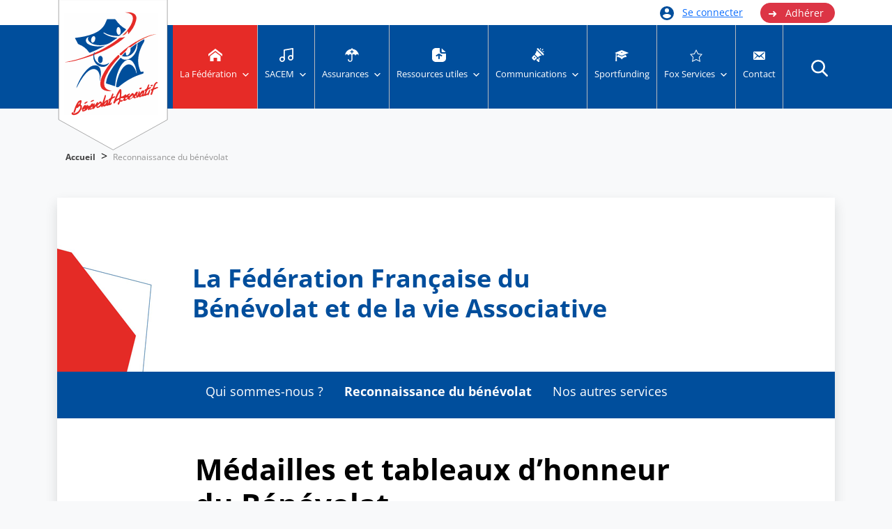

--- FILE ---
content_type: text/html; charset=UTF-8
request_url: https://www.benevolat.org/reconnaissance-du-benevolat/
body_size: 19335
content:
<!doctype html>
<html lang="fr">
  <head>
    <!-- Google Tag Manager -->
<script>(function(w,d,s,l,i){w[l]=w[l]||[];w[l].push({'gtm.start':
new Date().getTime(),event:'gtm.js'});var f=d.getElementsByTagName(s)[0],
j=d.createElement(s),dl=l!='dataLayer'?'&l='+l:'';j.async=true;j.src=
'https://www.googletagmanager.com/gtm.js?id='+i+dl;f.parentNode.insertBefore(j,f);
})(window,document,'script','dataLayer','GTM-M2JDVJK');</script>
<!-- End Google Tag Manager -->
    <meta charset="utf-8">
    <meta name="viewport" content="width=device-width, initial-scale=1">
    <title>Reconnaissance du bénévolat | FFBA</title>
    <link href="https://cdn.jsdelivr.net/npm/bootstrap@5.3.0-alpha1/dist/css/bootstrap.min.css" rel="stylesheet" integrity="sha384-GLhlTQ8iRABdZLl6O3oVMWSktQOp6b7In1Zl3/Jr59b6EGGoI1aFkw7cmDA6j6gD" crossorigin="anonymous">
    <link rel="stylesheet" href="https://cdn.jsdelivr.net/npm/bootstrap-print-css/css/bootstrap-print.min.css" media="print">
    <title>Reconnaissance du bénévolat - FFBA</title>

		<!-- All in One SEO 4.9.3 - aioseo.com -->
	<meta name="description" content="Médailles et tableaux d&#039;honneur du Bénévolat Suivant les critères d&#039;ancienneté et de mérite, des médailles et tableaux du bénévolat sont disponibles pour vous permettre de distinguer vos bénévoles méritants. Tout bénévole est éligible, et ce quelle que soit sa fonction, le seul critère pris en compte étant son ancienneté dans le monde associatif. Il existe" />
	<meta name="robots" content="max-image-preview:large" />
	<link rel="canonical" href="https://www.benevolat.org/reconnaissance-du-benevolat/" />
	<meta name="generator" content="All in One SEO (AIOSEO) 4.9.3" />
		<meta property="og:locale" content="fr_FR" />
		<meta property="og:site_name" content="FFBA -" />
		<meta property="og:type" content="article" />
		<meta property="og:title" content="Reconnaissance du bénévolat - FFBA" />
		<meta property="og:description" content="Médailles et tableaux d&#039;honneur du Bénévolat Suivant les critères d&#039;ancienneté et de mérite, des médailles et tableaux du bénévolat sont disponibles pour vous permettre de distinguer vos bénévoles méritants. Tout bénévole est éligible, et ce quelle que soit sa fonction, le seul critère pris en compte étant son ancienneté dans le monde associatif. Il existe" />
		<meta property="og:url" content="https://www.benevolat.org/reconnaissance-du-benevolat/" />
		<meta property="article:published_time" content="2013-08-29T20:08:48+00:00" />
		<meta property="article:modified_time" content="2023-08-02T07:21:59+00:00" />
		<meta property="article:publisher" content="https://www.facebook.com/benevolat.associatif.org" />
		<meta name="twitter:card" content="summary_large_image" />
		<meta name="twitter:title" content="Reconnaissance du bénévolat - FFBA" />
		<meta name="twitter:description" content="Médailles et tableaux d&#039;honneur du Bénévolat Suivant les critères d&#039;ancienneté et de mérite, des médailles et tableaux du bénévolat sont disponibles pour vous permettre de distinguer vos bénévoles méritants. Tout bénévole est éligible, et ce quelle que soit sa fonction, le seul critère pris en compte étant son ancienneté dans le monde associatif. Il existe" />
		<script type="application/ld+json" class="aioseo-schema">
			{"@context":"https:\/\/schema.org","@graph":[{"@type":"BreadcrumbList","@id":"https:\/\/www.benevolat.org\/reconnaissance-du-benevolat\/#breadcrumblist","itemListElement":[{"@type":"ListItem","@id":"https:\/\/www.benevolat.org#listItem","position":1,"name":"Home","item":"https:\/\/www.benevolat.org","nextItem":{"@type":"ListItem","@id":"https:\/\/www.benevolat.org\/reconnaissance-du-benevolat\/#listItem","name":"Reconnaissance du b\u00e9n\u00e9volat"}},{"@type":"ListItem","@id":"https:\/\/www.benevolat.org\/reconnaissance-du-benevolat\/#listItem","position":2,"name":"Reconnaissance du b\u00e9n\u00e9volat","previousItem":{"@type":"ListItem","@id":"https:\/\/www.benevolat.org#listItem","name":"Home"}}]},{"@type":"Organization","@id":"https:\/\/www.benevolat.org\/#organization","name":"FFBA","url":"https:\/\/www.benevolat.org\/","telephone":"+33389433644","logo":{"@type":"ImageObject","url":"https:\/\/www.benevolat.org\/wp-content\/uploads\/2025\/02\/logo-FFBA.svg","@id":"https:\/\/www.benevolat.org\/reconnaissance-du-benevolat\/#organizationLogo"},"image":{"@id":"https:\/\/www.benevolat.org\/reconnaissance-du-benevolat\/#organizationLogo"},"sameAs":["https:\/\/www.facebook.com\/benevolat.associatif.org","https:\/\/www.instagram.com\/federationfrancaisedubenevolat\/"]},{"@type":"WebPage","@id":"https:\/\/www.benevolat.org\/reconnaissance-du-benevolat\/#webpage","url":"https:\/\/www.benevolat.org\/reconnaissance-du-benevolat\/","name":"Reconnaissance du b\u00e9n\u00e9volat - FFBA","description":"M\u00e9dailles et tableaux d'honneur du B\u00e9n\u00e9volat Suivant les crit\u00e8res d'anciennet\u00e9 et de m\u00e9rite, des m\u00e9dailles et tableaux du b\u00e9n\u00e9volat sont disponibles pour vous permettre de distinguer vos b\u00e9n\u00e9voles m\u00e9ritants. Tout b\u00e9n\u00e9vole est \u00e9ligible, et ce quelle que soit sa fonction, le seul crit\u00e8re pris en compte \u00e9tant son anciennet\u00e9 dans le monde associatif. Il existe","inLanguage":"fr-FR","isPartOf":{"@id":"https:\/\/www.benevolat.org\/#website"},"breadcrumb":{"@id":"https:\/\/www.benevolat.org\/reconnaissance-du-benevolat\/#breadcrumblist"},"datePublished":"2013-08-29T21:08:48+00:00","dateModified":"2023-08-02T07:21:59+00:00"},{"@type":"WebSite","@id":"https:\/\/www.benevolat.org\/#website","url":"https:\/\/www.benevolat.org\/","name":"Site FFBA v3","inLanguage":"fr-FR","publisher":{"@id":"https:\/\/www.benevolat.org\/#organization"}}]}
		</script>
		<!-- All in One SEO -->

<link rel='dns-prefetch' href='//js.stripe.com' />
<link rel='dns-prefetch' href='//checkout.stripe.com' />
<link rel="alternate" type="application/rss+xml" title="FFBA &raquo; Flux" href="https://www.benevolat.org/feed/" />
<link rel="alternate" type="application/rss+xml" title="FFBA &raquo; Flux des commentaires" href="https://www.benevolat.org/comments/feed/" />
<script id="wpp-js" src="https://www.benevolat.org/wp-content/plugins/wordpress-popular-posts/assets/js/wpp.min.js?ver=7.3.6" data-sampling="1" data-sampling-rate="100" data-api-url="https://www.benevolat.org/wp-json/wordpress-popular-posts" data-post-id="411" data-token="4253ee9783" data-lang="0" data-debug="0"></script>
<link rel="alternate" type="application/rss+xml" title="FFBA &raquo; Reconnaissance du bénévolat Flux des commentaires" href="https://www.benevolat.org/reconnaissance-du-benevolat/feed/" />
<style type="text/css">.brave_popup{display:none}</style><script data-no-optimize="1"> var brave_popup_data = {}; var bravepop_emailValidation=false; var brave_popup_videos = {};  var brave_popup_formData = {};var brave_popup_adminUser = false; var brave_popup_pageInfo = {"type":"single","pageID":411,"singleType":"page"};  var bravepop_emailSuggestions={};</script><link rel="alternate" title="oEmbed (JSON)" type="application/json+oembed" href="https://www.benevolat.org/wp-json/oembed/1.0/embed?url=https%3A%2F%2Fwww.benevolat.org%2Freconnaissance-du-benevolat%2F" />
<link rel="alternate" title="oEmbed (XML)" type="text/xml+oembed" href="https://www.benevolat.org/wp-json/oembed/1.0/embed?url=https%3A%2F%2Fwww.benevolat.org%2Freconnaissance-du-benevolat%2F&#038;format=xml" />
		<!-- This site uses the Google Analytics by MonsterInsights plugin v9.11.1 - Using Analytics tracking - https://www.monsterinsights.com/ -->
		<!-- Remarque : MonsterInsights n’est actuellement pas configuré sur ce site. Le propriétaire doit authentifier son compte Google Analytics dans les réglages de MonsterInsights.  -->
					<!-- No tracking code set -->
				<!-- / Google Analytics by MonsterInsights -->
		<style id='wp-img-auto-sizes-contain-inline-css'>
img:is([sizes=auto i],[sizes^="auto," i]){contain-intrinsic-size:3000px 1500px}
/*# sourceURL=wp-img-auto-sizes-contain-inline-css */
</style>
<link rel='stylesheet' id='formidable-css' href='https://www.benevolat.org/wp-content/plugins/formidable/css/formidableforms.css?ver=1132127' media='all' />
<style id='wp-emoji-styles-inline-css'>

	img.wp-smiley, img.emoji {
		display: inline !important;
		border: none !important;
		box-shadow: none !important;
		height: 1em !important;
		width: 1em !important;
		margin: 0 0.07em !important;
		vertical-align: -0.1em !important;
		background: none !important;
		padding: 0 !important;
	}
/*# sourceURL=wp-emoji-styles-inline-css */
</style>
<style id='wp-block-library-inline-css'>
:root{--wp-block-synced-color:#7a00df;--wp-block-synced-color--rgb:122,0,223;--wp-bound-block-color:var(--wp-block-synced-color);--wp-editor-canvas-background:#ddd;--wp-admin-theme-color:#007cba;--wp-admin-theme-color--rgb:0,124,186;--wp-admin-theme-color-darker-10:#006ba1;--wp-admin-theme-color-darker-10--rgb:0,107,160.5;--wp-admin-theme-color-darker-20:#005a87;--wp-admin-theme-color-darker-20--rgb:0,90,135;--wp-admin-border-width-focus:2px}@media (min-resolution:192dpi){:root{--wp-admin-border-width-focus:1.5px}}.wp-element-button{cursor:pointer}:root .has-very-light-gray-background-color{background-color:#eee}:root .has-very-dark-gray-background-color{background-color:#313131}:root .has-very-light-gray-color{color:#eee}:root .has-very-dark-gray-color{color:#313131}:root .has-vivid-green-cyan-to-vivid-cyan-blue-gradient-background{background:linear-gradient(135deg,#00d084,#0693e3)}:root .has-purple-crush-gradient-background{background:linear-gradient(135deg,#34e2e4,#4721fb 50%,#ab1dfe)}:root .has-hazy-dawn-gradient-background{background:linear-gradient(135deg,#faaca8,#dad0ec)}:root .has-subdued-olive-gradient-background{background:linear-gradient(135deg,#fafae1,#67a671)}:root .has-atomic-cream-gradient-background{background:linear-gradient(135deg,#fdd79a,#004a59)}:root .has-nightshade-gradient-background{background:linear-gradient(135deg,#330968,#31cdcf)}:root .has-midnight-gradient-background{background:linear-gradient(135deg,#020381,#2874fc)}:root{--wp--preset--font-size--normal:16px;--wp--preset--font-size--huge:42px}.has-regular-font-size{font-size:1em}.has-larger-font-size{font-size:2.625em}.has-normal-font-size{font-size:var(--wp--preset--font-size--normal)}.has-huge-font-size{font-size:var(--wp--preset--font-size--huge)}.has-text-align-center{text-align:center}.has-text-align-left{text-align:left}.has-text-align-right{text-align:right}.has-fit-text{white-space:nowrap!important}#end-resizable-editor-section{display:none}.aligncenter{clear:both}.items-justified-left{justify-content:flex-start}.items-justified-center{justify-content:center}.items-justified-right{justify-content:flex-end}.items-justified-space-between{justify-content:space-between}.screen-reader-text{border:0;clip-path:inset(50%);height:1px;margin:-1px;overflow:hidden;padding:0;position:absolute;width:1px;word-wrap:normal!important}.screen-reader-text:focus{background-color:#ddd;clip-path:none;color:#444;display:block;font-size:1em;height:auto;left:5px;line-height:normal;padding:15px 23px 14px;text-decoration:none;top:5px;width:auto;z-index:100000}html :where(.has-border-color){border-style:solid}html :where([style*=border-top-color]){border-top-style:solid}html :where([style*=border-right-color]){border-right-style:solid}html :where([style*=border-bottom-color]){border-bottom-style:solid}html :where([style*=border-left-color]){border-left-style:solid}html :where([style*=border-width]){border-style:solid}html :where([style*=border-top-width]){border-top-style:solid}html :where([style*=border-right-width]){border-right-style:solid}html :where([style*=border-bottom-width]){border-bottom-style:solid}html :where([style*=border-left-width]){border-left-style:solid}html :where(img[class*=wp-image-]){height:auto;max-width:100%}:where(figure){margin:0 0 1em}html :where(.is-position-sticky){--wp-admin--admin-bar--position-offset:var(--wp-admin--admin-bar--height,0px)}@media screen and (max-width:600px){html :where(.is-position-sticky){--wp-admin--admin-bar--position-offset:0px}}

/*# sourceURL=wp-block-library-inline-css */
</style><style id='wp-block-paragraph-inline-css'>
.is-small-text{font-size:.875em}.is-regular-text{font-size:1em}.is-large-text{font-size:2.25em}.is-larger-text{font-size:3em}.has-drop-cap:not(:focus):first-letter{float:left;font-size:8.4em;font-style:normal;font-weight:100;line-height:.68;margin:.05em .1em 0 0;text-transform:uppercase}body.rtl .has-drop-cap:not(:focus):first-letter{float:none;margin-left:.1em}p.has-drop-cap.has-background{overflow:hidden}:root :where(p.has-background){padding:1.25em 2.375em}:where(p.has-text-color:not(.has-link-color)) a{color:inherit}p.has-text-align-left[style*="writing-mode:vertical-lr"],p.has-text-align-right[style*="writing-mode:vertical-rl"]{rotate:180deg}
/*# sourceURL=https://www.benevolat.org/wp-includes/blocks/paragraph/style.min.css */
</style>
<style id='global-styles-inline-css'>
:root{--wp--preset--aspect-ratio--square: 1;--wp--preset--aspect-ratio--4-3: 4/3;--wp--preset--aspect-ratio--3-4: 3/4;--wp--preset--aspect-ratio--3-2: 3/2;--wp--preset--aspect-ratio--2-3: 2/3;--wp--preset--aspect-ratio--16-9: 16/9;--wp--preset--aspect-ratio--9-16: 9/16;--wp--preset--color--black: #000000;--wp--preset--color--cyan-bluish-gray: #abb8c3;--wp--preset--color--white: #ffffff;--wp--preset--color--pale-pink: #f78da7;--wp--preset--color--vivid-red: #cf2e2e;--wp--preset--color--luminous-vivid-orange: #ff6900;--wp--preset--color--luminous-vivid-amber: #fcb900;--wp--preset--color--light-green-cyan: #7bdcb5;--wp--preset--color--vivid-green-cyan: #00d084;--wp--preset--color--pale-cyan-blue: #8ed1fc;--wp--preset--color--vivid-cyan-blue: #0693e3;--wp--preset--color--vivid-purple: #9b51e0;--wp--preset--color--accent: #cd2653;--wp--preset--color--primary: #000000;--wp--preset--color--secondary: #6d6d6d;--wp--preset--color--subtle-background: #dcd7ca;--wp--preset--color--background: #f5efe0;--wp--preset--gradient--vivid-cyan-blue-to-vivid-purple: linear-gradient(135deg,rgb(6,147,227) 0%,rgb(155,81,224) 100%);--wp--preset--gradient--light-green-cyan-to-vivid-green-cyan: linear-gradient(135deg,rgb(122,220,180) 0%,rgb(0,208,130) 100%);--wp--preset--gradient--luminous-vivid-amber-to-luminous-vivid-orange: linear-gradient(135deg,rgb(252,185,0) 0%,rgb(255,105,0) 100%);--wp--preset--gradient--luminous-vivid-orange-to-vivid-red: linear-gradient(135deg,rgb(255,105,0) 0%,rgb(207,46,46) 100%);--wp--preset--gradient--very-light-gray-to-cyan-bluish-gray: linear-gradient(135deg,rgb(238,238,238) 0%,rgb(169,184,195) 100%);--wp--preset--gradient--cool-to-warm-spectrum: linear-gradient(135deg,rgb(74,234,220) 0%,rgb(151,120,209) 20%,rgb(207,42,186) 40%,rgb(238,44,130) 60%,rgb(251,105,98) 80%,rgb(254,248,76) 100%);--wp--preset--gradient--blush-light-purple: linear-gradient(135deg,rgb(255,206,236) 0%,rgb(152,150,240) 100%);--wp--preset--gradient--blush-bordeaux: linear-gradient(135deg,rgb(254,205,165) 0%,rgb(254,45,45) 50%,rgb(107,0,62) 100%);--wp--preset--gradient--luminous-dusk: linear-gradient(135deg,rgb(255,203,112) 0%,rgb(199,81,192) 50%,rgb(65,88,208) 100%);--wp--preset--gradient--pale-ocean: linear-gradient(135deg,rgb(255,245,203) 0%,rgb(182,227,212) 50%,rgb(51,167,181) 100%);--wp--preset--gradient--electric-grass: linear-gradient(135deg,rgb(202,248,128) 0%,rgb(113,206,126) 100%);--wp--preset--gradient--midnight: linear-gradient(135deg,rgb(2,3,129) 0%,rgb(40,116,252) 100%);--wp--preset--font-size--small: 18px;--wp--preset--font-size--medium: 20px;--wp--preset--font-size--large: 26.25px;--wp--preset--font-size--x-large: 42px;--wp--preset--font-size--normal: 21px;--wp--preset--font-size--larger: 32px;--wp--preset--spacing--20: 0.44rem;--wp--preset--spacing--30: 0.67rem;--wp--preset--spacing--40: 1rem;--wp--preset--spacing--50: 1.5rem;--wp--preset--spacing--60: 2.25rem;--wp--preset--spacing--70: 3.38rem;--wp--preset--spacing--80: 5.06rem;--wp--preset--shadow--natural: 6px 6px 9px rgba(0, 0, 0, 0.2);--wp--preset--shadow--deep: 12px 12px 50px rgba(0, 0, 0, 0.4);--wp--preset--shadow--sharp: 6px 6px 0px rgba(0, 0, 0, 0.2);--wp--preset--shadow--outlined: 6px 6px 0px -3px rgb(255, 255, 255), 6px 6px rgb(0, 0, 0);--wp--preset--shadow--crisp: 6px 6px 0px rgb(0, 0, 0);}:where(.is-layout-flex){gap: 0.5em;}:where(.is-layout-grid){gap: 0.5em;}body .is-layout-flex{display: flex;}.is-layout-flex{flex-wrap: wrap;align-items: center;}.is-layout-flex > :is(*, div){margin: 0;}body .is-layout-grid{display: grid;}.is-layout-grid > :is(*, div){margin: 0;}:where(.wp-block-columns.is-layout-flex){gap: 2em;}:where(.wp-block-columns.is-layout-grid){gap: 2em;}:where(.wp-block-post-template.is-layout-flex){gap: 1.25em;}:where(.wp-block-post-template.is-layout-grid){gap: 1.25em;}.has-black-color{color: var(--wp--preset--color--black) !important;}.has-cyan-bluish-gray-color{color: var(--wp--preset--color--cyan-bluish-gray) !important;}.has-white-color{color: var(--wp--preset--color--white) !important;}.has-pale-pink-color{color: var(--wp--preset--color--pale-pink) !important;}.has-vivid-red-color{color: var(--wp--preset--color--vivid-red) !important;}.has-luminous-vivid-orange-color{color: var(--wp--preset--color--luminous-vivid-orange) !important;}.has-luminous-vivid-amber-color{color: var(--wp--preset--color--luminous-vivid-amber) !important;}.has-light-green-cyan-color{color: var(--wp--preset--color--light-green-cyan) !important;}.has-vivid-green-cyan-color{color: var(--wp--preset--color--vivid-green-cyan) !important;}.has-pale-cyan-blue-color{color: var(--wp--preset--color--pale-cyan-blue) !important;}.has-vivid-cyan-blue-color{color: var(--wp--preset--color--vivid-cyan-blue) !important;}.has-vivid-purple-color{color: var(--wp--preset--color--vivid-purple) !important;}.has-black-background-color{background-color: var(--wp--preset--color--black) !important;}.has-cyan-bluish-gray-background-color{background-color: var(--wp--preset--color--cyan-bluish-gray) !important;}.has-white-background-color{background-color: var(--wp--preset--color--white) !important;}.has-pale-pink-background-color{background-color: var(--wp--preset--color--pale-pink) !important;}.has-vivid-red-background-color{background-color: var(--wp--preset--color--vivid-red) !important;}.has-luminous-vivid-orange-background-color{background-color: var(--wp--preset--color--luminous-vivid-orange) !important;}.has-luminous-vivid-amber-background-color{background-color: var(--wp--preset--color--luminous-vivid-amber) !important;}.has-light-green-cyan-background-color{background-color: var(--wp--preset--color--light-green-cyan) !important;}.has-vivid-green-cyan-background-color{background-color: var(--wp--preset--color--vivid-green-cyan) !important;}.has-pale-cyan-blue-background-color{background-color: var(--wp--preset--color--pale-cyan-blue) !important;}.has-vivid-cyan-blue-background-color{background-color: var(--wp--preset--color--vivid-cyan-blue) !important;}.has-vivid-purple-background-color{background-color: var(--wp--preset--color--vivid-purple) !important;}.has-black-border-color{border-color: var(--wp--preset--color--black) !important;}.has-cyan-bluish-gray-border-color{border-color: var(--wp--preset--color--cyan-bluish-gray) !important;}.has-white-border-color{border-color: var(--wp--preset--color--white) !important;}.has-pale-pink-border-color{border-color: var(--wp--preset--color--pale-pink) !important;}.has-vivid-red-border-color{border-color: var(--wp--preset--color--vivid-red) !important;}.has-luminous-vivid-orange-border-color{border-color: var(--wp--preset--color--luminous-vivid-orange) !important;}.has-luminous-vivid-amber-border-color{border-color: var(--wp--preset--color--luminous-vivid-amber) !important;}.has-light-green-cyan-border-color{border-color: var(--wp--preset--color--light-green-cyan) !important;}.has-vivid-green-cyan-border-color{border-color: var(--wp--preset--color--vivid-green-cyan) !important;}.has-pale-cyan-blue-border-color{border-color: var(--wp--preset--color--pale-cyan-blue) !important;}.has-vivid-cyan-blue-border-color{border-color: var(--wp--preset--color--vivid-cyan-blue) !important;}.has-vivid-purple-border-color{border-color: var(--wp--preset--color--vivid-purple) !important;}.has-vivid-cyan-blue-to-vivid-purple-gradient-background{background: var(--wp--preset--gradient--vivid-cyan-blue-to-vivid-purple) !important;}.has-light-green-cyan-to-vivid-green-cyan-gradient-background{background: var(--wp--preset--gradient--light-green-cyan-to-vivid-green-cyan) !important;}.has-luminous-vivid-amber-to-luminous-vivid-orange-gradient-background{background: var(--wp--preset--gradient--luminous-vivid-amber-to-luminous-vivid-orange) !important;}.has-luminous-vivid-orange-to-vivid-red-gradient-background{background: var(--wp--preset--gradient--luminous-vivid-orange-to-vivid-red) !important;}.has-very-light-gray-to-cyan-bluish-gray-gradient-background{background: var(--wp--preset--gradient--very-light-gray-to-cyan-bluish-gray) !important;}.has-cool-to-warm-spectrum-gradient-background{background: var(--wp--preset--gradient--cool-to-warm-spectrum) !important;}.has-blush-light-purple-gradient-background{background: var(--wp--preset--gradient--blush-light-purple) !important;}.has-blush-bordeaux-gradient-background{background: var(--wp--preset--gradient--blush-bordeaux) !important;}.has-luminous-dusk-gradient-background{background: var(--wp--preset--gradient--luminous-dusk) !important;}.has-pale-ocean-gradient-background{background: var(--wp--preset--gradient--pale-ocean) !important;}.has-electric-grass-gradient-background{background: var(--wp--preset--gradient--electric-grass) !important;}.has-midnight-gradient-background{background: var(--wp--preset--gradient--midnight) !important;}.has-small-font-size{font-size: var(--wp--preset--font-size--small) !important;}.has-medium-font-size{font-size: var(--wp--preset--font-size--medium) !important;}.has-large-font-size{font-size: var(--wp--preset--font-size--large) !important;}.has-x-large-font-size{font-size: var(--wp--preset--font-size--x-large) !important;}
/*# sourceURL=global-styles-inline-css */
</style>

<style id='classic-theme-styles-inline-css'>
/*! This file is auto-generated */
.wp-block-button__link{color:#fff;background-color:#32373c;border-radius:9999px;box-shadow:none;text-decoration:none;padding:calc(.667em + 2px) calc(1.333em + 2px);font-size:1.125em}.wp-block-file__button{background:#32373c;color:#fff;text-decoration:none}
/*# sourceURL=/wp-includes/css/classic-themes.min.css */
</style>
<link rel='stylesheet' id='list-last-changes-css' href='https://www.benevolat.org/wp-content/plugins/list-last-changes/css/list-last-changes.css?ver=6.9' media='all' />
<link rel='stylesheet' id='stripe-checkout-button-css' href='https://checkout.stripe.com/v3/checkout/button.css' media='all' />
<link rel='stylesheet' id='simpay-public-css' href='https://www.benevolat.org/wp-content/plugins/wp-simple-pay-pro-3/includes/core/assets/css/simpay-public.min.css?ver=4.16.1' media='all' />
<link rel='stylesheet' id='simpay-public-pro-css' href='https://www.benevolat.org/wp-content/plugins/wp-simple-pay-pro-3/includes/pro/assets/css/simpay-public-pro.min.css?ver=4.16.1' media='all' />
<link rel='stylesheet' id='megamenu-css' href='https://www.benevolat.org/wp-content/uploads/maxmegamenu/style.css?ver=71e273' media='all' />
<link rel='stylesheet' id='dashicons-css' href='https://www.benevolat.org/wp-includes/css/dashicons.min.css?ver=6.9' media='all' />
<link rel='stylesheet' id='megamenu-genericons-css' href='https://www.benevolat.org/wp-content/plugins/megamenu-pro/icons/genericons/genericons/genericons.css?ver=2.4.2' media='all' />
<link rel='stylesheet' id='megamenu-fontawesome6-css' href='https://www.benevolat.org/wp-content/plugins/megamenu-pro/icons/fontawesome6/css/all.min.css?ver=2.4.2' media='all' />
<link rel='stylesheet' id='wordpress-popular-posts-css-css' href='https://www.benevolat.org/wp-content/plugins/wordpress-popular-posts/assets/css/wpp.css?ver=7.3.6' media='all' />
<link rel='stylesheet' id='twentytwenty-style-css' href='https://www.benevolat.org/wp-content/themes/scheremala/style.css?ver=1.0' media='all' />
<style id='twentytwenty-style-inline-css'>
.color-accent,.color-accent-hover:hover,.color-accent-hover:focus,:root .has-accent-color,.has-drop-cap:not(:focus):first-letter,.wp-block-button.is-style-outline,a { color: #cd2653; }blockquote,.border-color-accent,.border-color-accent-hover:hover,.border-color-accent-hover:focus { border-color: #cd2653; }button,.button,.faux-button,.wp-block-button__link,.wp-block-file .wp-block-file__button,input[type="button"],input[type="reset"],input[type="submit"],.bg-accent,.bg-accent-hover:hover,.bg-accent-hover:focus,:root .has-accent-background-color,.comment-reply-link { background-color: #cd2653; }.fill-children-accent,.fill-children-accent * { fill: #cd2653; }body,.entry-title a,:root .has-primary-color { color: #000000; }:root .has-primary-background-color { background-color: #000000; }cite,figcaption,.wp-caption-text,.post-meta,.entry-content .wp-block-archives li,.entry-content .wp-block-categories li,.entry-content .wp-block-latest-posts li,.wp-block-latest-comments__comment-date,.wp-block-latest-posts__post-date,.wp-block-embed figcaption,.wp-block-image figcaption,.wp-block-pullquote cite,.comment-metadata,.comment-respond .comment-notes,.comment-respond .logged-in-as,.pagination .dots,.entry-content hr:not(.has-background),hr.styled-separator,:root .has-secondary-color { color: #6d6d6d; }:root .has-secondary-background-color { background-color: #6d6d6d; }pre,fieldset,input,textarea,table,table *,hr { border-color: #dcd7ca; }caption,code,code,kbd,samp,.wp-block-table.is-style-stripes tbody tr:nth-child(odd),:root .has-subtle-background-background-color { background-color: #dcd7ca; }.wp-block-table.is-style-stripes { border-bottom-color: #dcd7ca; }.wp-block-latest-posts.is-grid li { border-top-color: #dcd7ca; }:root .has-subtle-background-color { color: #dcd7ca; }body:not(.overlay-header) .primary-menu > li > a,body:not(.overlay-header) .primary-menu > li > .icon,.modal-menu a,.footer-menu a, .footer-widgets a,#site-footer .wp-block-button.is-style-outline,.wp-block-pullquote:before,.singular:not(.overlay-header) .entry-header a,.archive-header a,.header-footer-group .color-accent,.header-footer-group .color-accent-hover:hover { color: #cd2653; }.social-icons a,#site-footer button:not(.toggle),#site-footer .button,#site-footer .faux-button,#site-footer .wp-block-button__link,#site-footer .wp-block-file__button,#site-footer input[type="button"],#site-footer input[type="reset"],#site-footer input[type="submit"] { background-color: #cd2653; }.header-footer-group,body:not(.overlay-header) #site-header .toggle,.menu-modal .toggle { color: #000000; }body:not(.overlay-header) .primary-menu ul { background-color: #000000; }body:not(.overlay-header) .primary-menu > li > ul:after { border-bottom-color: #000000; }body:not(.overlay-header) .primary-menu ul ul:after { border-left-color: #000000; }.site-description,body:not(.overlay-header) .toggle-inner .toggle-text,.widget .post-date,.widget .rss-date,.widget_archive li,.widget_categories li,.widget cite,.widget_pages li,.widget_meta li,.widget_nav_menu li,.powered-by-wordpress,.to-the-top,.singular .entry-header .post-meta,.singular:not(.overlay-header) .entry-header .post-meta a { color: #6d6d6d; }.header-footer-group pre,.header-footer-group fieldset,.header-footer-group input,.header-footer-group textarea,.header-footer-group table,.header-footer-group table *,.footer-nav-widgets-wrapper,#site-footer,.menu-modal nav *,.footer-widgets-outer-wrapper,.footer-top { border-color: #dcd7ca; }.header-footer-group table caption,body:not(.overlay-header) .header-inner .toggle-wrapper::before { background-color: #dcd7ca; }
/*# sourceURL=twentytwenty-style-inline-css */
</style>
<link rel='stylesheet' id='twentytwenty-print-style-css' href='https://www.benevolat.org/wp-content/themes/scheremala/print.css?ver=1.0' media='print' />
<script src="https://www.benevolat.org/wp-includes/js/jquery/jquery.min.js?ver=3.7.1" id="jquery-core-js"></script>
<script src="https://www.benevolat.org/wp-includes/js/jquery/jquery-migrate.min.js?ver=3.4.1" id="jquery-migrate-js"></script>
<script src="https://www.benevolat.org/wp-content/themes/scheremala/assets/js/index.js?ver=1.0" id="twentytwenty-js-js" async></script>
<link rel="https://api.w.org/" href="https://www.benevolat.org/wp-json/" /><link rel="alternate" title="JSON" type="application/json" href="https://www.benevolat.org/wp-json/wp/v2/pages/411" /><link rel="EditURI" type="application/rsd+xml" title="RSD" href="https://www.benevolat.org/xmlrpc.php?rsd" />
<meta name="generator" content="WordPress 6.9" />
<link rel='shortlink' href='https://www.benevolat.org/?p=411' />
<meta name="viewport" content="width=device-width, minimum-scale=1" /><script>document.documentElement.className += " js";</script>
            <style id="wpp-loading-animation-styles">@-webkit-keyframes bgslide{from{background-position-x:0}to{background-position-x:-200%}}@keyframes bgslide{from{background-position-x:0}to{background-position-x:-200%}}.wpp-widget-block-placeholder,.wpp-shortcode-placeholder{margin:0 auto;width:60px;height:3px;background:#dd3737;background:linear-gradient(90deg,#dd3737 0%,#571313 10%,#dd3737 100%);background-size:200% auto;border-radius:3px;-webkit-animation:bgslide 1s infinite linear;animation:bgslide 1s infinite linear}</style>
            	<script>document.documentElement.className = document.documentElement.className.replace( 'no-js', 'js' );</script>
	<style type="text/css">/** Mega Menu CSS: fs **/</style>
     
    <!-- <link rel="stylesheet" href="https://www.benevolat.org/wp-content/themes/scheremala/style.css"> -->
    <!-- <link rel="stylesheet" media="screen and (min-width: 701px) and (max-width: 1150px)" href="https://www.benevolat.org/wp-content/themes/scheremala/style-tablette.css"> -->
    <link rel="stylesheet" media="screen and (min-width: 200px) and (max-width: 700px)" href="https://www.benevolat.org/wp-content/themes/scheremala/style-mobile.css">
    <style media="print">
        body {
            font-family: "Times New Roman", serif !important;
        }
    </style>
    <link rel='stylesheet' id='bravepop_front_css-css' href='https://www.benevolat.org/wp-content/plugins/brave-popup-builder/assets/css/frontend.min.css?ver=6.9' media='all' />
</head>
<body class="bg-light">
    <!-- Google Tag Manager (noscript) -->
<noscript><iframe src="https://www.googletagmanager.com/ns.html?id=GTM-M2JDVJK" height="0" width="0" style="display:none;visibility:hidden"></iframe></noscript>
<!-- End Google Tag Manager (noscript) -->
   
  <div class="arti text-end ">
	<div class="container">			 
		<div class=" text-end d-md-block d-none">
			<a type="button" class="btn me-2 text-primary" href="https://dossier.benevolat.org/">
				<img src="https://www.benevolat.org/wp-content/themes/scheremala/images/bouton-de-compte-rond-avec-lutilisateur-a-linterieur.svg" class="me-2">
				<span>Se connecter</span>
			</a>
			<a type="button" class="btn btn-danger rounded-5 py-0 my-auto"href="/adherez">
			   <i>➜</i> Adhérer
			</a>
		</div>
	 </div>
  </div>



<!-- site-header-->
<header class="site-header d-print-none">

									
        <nav id="menu-site" class="navbar navbar-expand-md mx-auto navbar-light py-3 py-md-0">  
        <div class="container container-fluid">
											  										<!-- logo -->                
<a id="logo_ffba" class="navbar-brand" href="/">
    <img src="https://www.benevolat.org/wp-content/themes/scheremala/images/logo-FFBA.svg">
</a>                
<!-- /logo -->
            <!-- Menu -->
               
              
                 <!-- Accès dossier --> 
                 <div id="user">
                        <a href="https://dossier.benevolat.org/">
                            <img src="https://www.benevolat.org/wp-content/themes/scheremala/images/user.png" class="d-md-none d-inline user" >
                        </a>
                    </div>  
                
                <div id="menuCollapse" class="collapse navbar-collapse">
                    <div id="mega-menu-wrap-primary" class="mega-menu-wrap"><div class="mega-menu-toggle"><div class="mega-toggle-blocks-left"></div><div class="mega-toggle-blocks-center"></div><div class="mega-toggle-blocks-right"><div class='mega-toggle-block mega-menu-toggle-animated-block mega-toggle-block-0' id='mega-toggle-block-0'><button aria-label="Menu" class="mega-toggle-animated mega-toggle-animated-slider" type="button" aria-expanded="false">
                  <span class="mega-toggle-animated-box">
                    <span class="mega-toggle-animated-inner"></span>
                  </span>
                </button></div></div></div><ul id="mega-menu-primary" class="mega-menu max-mega-menu mega-menu-horizontal mega-no-js" data-event="hover_intent" data-effect="fade_up" data-effect-speed="200" data-effect-mobile="slide_right" data-effect-speed-mobile="200" data-mobile-force-width="false" data-second-click="go" data-document-click="collapse" data-vertical-behaviour="standard" data-breakpoint="1024" data-unbind="true" data-mobile-state="collapse_all" data-mobile-direction="vertical" data-hover-intent-timeout="300" data-hover-intent-interval="100" data-overlay-desktop="false" data-overlay-mobile="false"><li class="mega-menu-item mega-menu-item-type-post_type mega-menu-item-object-page mega-current-menu-ancestor mega-current-menu-parent mega-current_page_parent mega-current_page_ancestor mega-menu-item-has-children mega-align-bottom-left mega-menu-flyout mega-has-icon mega-icon-top mega-menu-item-4840" id="mega-menu-item-4840"><a class="mega-custom-icon mega-menu-link" href="https://www.benevolat.org/qui-sommes-nous/" aria-expanded="false" tabindex="0"><span class='mega-title-below'>La Fédération</span><span class="mega-indicator" aria-hidden="true"></span></a>
<ul class="mega-sub-menu">
<li class="mega-menu-item mega-menu-item-type-post_type mega-menu-item-object-page mega-menu-item-3654" id="mega-menu-item-3654"><a class="mega-menu-link" href="https://www.benevolat.org/qui-sommes-nous/">Qui sommes-nous ?</a></li><li class="mega-menu-item mega-menu-item-type-post_type mega-menu-item-object-page mega-current-menu-item mega-page_item mega-page-item-411 mega-current_page_item mega-menu-item-3655" id="mega-menu-item-3655"><a class="mega-menu-link" href="https://www.benevolat.org/reconnaissance-du-benevolat/" aria-current="page">Reconnaissance du bénévolat</a></li><li class="mega-menu-item mega-menu-item-type-post_type mega-menu-item-object-page mega-menu-item-6409" id="mega-menu-item-6409"><a class="mega-menu-link" href="https://www.benevolat.org/pins3/">Commandez les pins</a></li><li class="mega-menu-item mega-menu-item-type-post_type mega-menu-item-object-page mega-menu-item-3656" id="mega-menu-item-3656"><a class="mega-menu-link" href="https://www.benevolat.org/nos-autres-services/">Nos autres services</a></li><li class="mega-menu-item mega-menu-item-type-post_type mega-menu-item-object-page mega-menu-item-has-children mega-menu-item-5697" id="mega-menu-item-5697"><a class="mega-menu-link" href="https://www.benevolat.org/mouv/" aria-expanded="false">Associés<span class="mega-indicator" aria-hidden="true"></span></a>
	<ul class="mega-sub-menu">
<li class="mega-filter mega-invert100 mega-menu-item mega-menu-item-type-custom mega-menu-item-object-custom mega-menu-item-4803 filter invert100" id="mega-menu-item-4803"><a class="mega-menu-link" href="https://ffdsb.org/">Fédération des Donneurs de sang</a></li><li class="mega-menu-item mega-menu-item-type-custom mega-menu-item-object-custom mega-menu-item-4804" id="mega-menu-item-4804"><a class="mega-menu-link" href="https://www.udai.fr/">UDAI-URABA</a></li><li class="mega-menu-item mega-menu-item-type-custom mega-menu-item-object-custom mega-menu-item-4805" id="mega-menu-item-4805"><a class="mega-menu-link" href="https://www.benevolat.org/partenariat-alliance/">Partenaire "Alliance"</a></li><li class="mega-menu-item mega-menu-item-type-custom mega-menu-item-object-custom mega-menu-item-4806" id="mega-menu-item-4806"><a class="mega-menu-link" href="https://www.jumeaux-et-plus.fr/">Fédération Jumeaux et Plus</a></li><li class="mega-menu-item mega-menu-item-type-custom mega-menu-item-object-custom mega-menu-item-4807" id="mega-menu-item-4807"><a class="mega-menu-link" href="https://on2h.fr/">Organisation Nationale de Hip-Hop</a></li><li class="mega-menu-item mega-menu-item-type-custom mega-menu-item-object-custom mega-menu-item-4808" id="mega-menu-item-4808"><a class="mega-menu-link" href="https://mouvement-regional-de-defense-du-benevolat-et-de-la-vie-associa.webnode.fr/">MRDBVA</a></li><li class="mega-menu-item mega-menu-item-type-post_type mega-menu-item-object-page mega-menu-item-4930" id="mega-menu-item-4930"><a class="mega-menu-link" href="https://www.benevolat.org/partenaires/">Nos Partenaires</a></li>	</ul>
</li></ul>
</li><li class="mega-largeur-sacem mega-menu-item mega-menu-item-type-post_type mega-menu-item-object-page mega-menu-item-has-children mega-align-bottom-left mega-menu-flyout mega-has-icon mega-icon-top mega-menu-item-3646 largeur-sacem" id="mega-menu-item-3646"><a class="mega-custom-icon mega-menu-link" href="https://www.benevolat.org/sacem/" aria-expanded="false" tabindex="0"><span class='mega-title-below'>SACEM</span><span class="mega-indicator" aria-hidden="true"></span></a>
<ul class="mega-sub-menu">
<li class="mega-menu-item mega-menu-item-type-post_type mega-menu-item-object-page mega-menu-item-4850" id="mega-menu-item-4850"><a class="mega-menu-link" href="https://www.benevolat.org/sacem/">Souscrire la SACEM  proposée par la FFBA</a></li><li class="mega-menu-item mega-menu-item-type-post_type mega-menu-item-object-page mega-menu-item-4849" id="mega-menu-item-4849"><a class="mega-menu-link" href="https://www.benevolat.org/simulation-droits-auteur/">Simulation Droits d’Auteur SACEM-SPRE</a></li><li class="mega-menu-item mega-menu-item-type-custom mega-menu-item-object-custom mega-menu-item-5384" id="mega-menu-item-5384"><a class="mega-menu-link" href="https://documents.benevolat.org/sacd-amateur-baremes-ffba.pdf">SACD : Les tarifs</a></li><li class="mega-menu-item mega-menu-item-type-custom mega-menu-item-object-custom mega-menu-item-5421" id="mega-menu-item-5421"><a class="mega-menu-link" href="https://www.sacd.fr/fr/compagnie-amateur-demander-une-autorisation">SACD : Le site de déclaration</a></li></ul>
</li><li class="mega-menu-item mega-menu-item-type-post_type mega-menu-item-object-page mega-menu-item-has-children mega-align-bottom-left mega-menu-flyout mega-has-icon mega-icon-top mega-menu-item-3653" id="mega-menu-item-3653"><a class="mega-custom-icon mega-menu-link" href="https://www.benevolat.org/assurance/" aria-expanded="false" tabindex="0"><span class='mega-title-below'>Assurances</span><span class="mega-indicator" aria-hidden="true"></span></a>
<ul class="mega-sub-menu">
<li class="mega-menu-item mega-menu-item-type-post_type mega-menu-item-object-page mega-menu-item-3737" id="mega-menu-item-3737"><a class="mega-menu-link" href="https://www.benevolat.org/assurance/">Souscrire l'assurance proposée par la FFBA</a></li><li class="mega-menu-item mega-menu-item-type-post_type mega-menu-item-object-page mega-menu-item-6738" id="mega-menu-item-6738"><a class="mega-menu-link" href="https://www.benevolat.org/simulez-votre-assurance-association/">Simulateur assurance</a></li><li class="mega-menu-item mega-menu-item-type-post_type mega-menu-item-object-page mega-menu-item-6721" id="mega-menu-item-6721"><a class="mega-menu-link" href="https://www.benevolat.org/nous-mettons-les-informations-a-jour/">Licences bénévoles</a></li></ul>
</li><li class="mega-menu-item mega-menu-item-type-post_type mega-menu-item-object-page mega-menu-item-has-children mega-align-bottom-left mega-menu-flyout mega-has-icon mega-icon-top mega-menu-item-3647" id="mega-menu-item-3647"><a class="mega-custom-icon mega-menu-link" href="https://www.benevolat.org/ressources-utiles/" aria-expanded="false" tabindex="0"><span class='mega-title-below'>Ressources utiles</span><span class="mega-indicator" aria-hidden="true"></span></a>
<ul class="mega-sub-menu">
<li class="mega-menu-item mega-menu-item-type-post_type mega-menu-item-object-page mega-menu-item-3750" id="mega-menu-item-3750"><a class="mega-menu-link" href="https://www.benevolat.org/ressources-utiles/">Bienvenue au centre de documentation</a></li><li class="mega-menu-item mega-menu-item-type-post_type mega-menu-item-object-page mega-menu-item-3659" id="mega-menu-item-3659"><a class="mega-menu-link" href="https://www.benevolat.org/creation-association/">Création association</a></li><li class="mega-menu-item mega-menu-item-type-post_type mega-menu-item-object-page mega-menu-item-4146" id="mega-menu-item-4146"><a class="mega-menu-link" href="https://www.benevolat.org/fonctionnement/">Fonctionnement</a></li><li class="mega-menu-item mega-menu-item-type-post_type mega-menu-item-object-page mega-menu-item-4147" id="mega-menu-item-4147"><a class="mega-menu-link" href="https://www.benevolat.org/activites/">Activités</a></li><li class="mega-menu-item mega-menu-item-type-post_type mega-menu-item-object-page mega-menu-item-4143" id="mega-menu-item-4143"><a class="mega-menu-link" href="https://www.benevolat.org/communication/">Communication</a></li><li class="mega-menu-item mega-menu-item-type-post_type mega-menu-item-object-page mega-menu-item-4142" id="mega-menu-item-4142"><a class="mega-menu-link" href="https://www.benevolat.org/acteurs/">Acteurs</a></li><li class="mega-menu-item mega-menu-item-type-post_type mega-menu-item-object-page mega-menu-item-4145" id="mega-menu-item-4145"><a class="mega-menu-link" href="https://www.benevolat.org/finances/">Finance</a></li><li class="mega-menu-item mega-menu-item-type-post_type mega-menu-item-object-page mega-menu-item-4144" id="mega-menu-item-4144"><a class="mega-menu-link" href="https://www.benevolat.org/juridiques/">Juridiques</a></li><li class="mega-menu-item mega-menu-item-type-custom mega-menu-item-object-custom mega-menu-item-5237" id="mega-menu-item-5237"><a class="mega-menu-link" href="https://www.benevolat.org/documents-a-telecharger/#assurances">Autres documents à télécharger</a></li><li class="mega-menu-item mega-menu-item-type-post_type mega-menu-item-object-page mega-has-icon mega-icon-top mega-menu-item-5693" id="mega-menu-item-5693"><a class="mega-custom-icon mega-menu-link" href="https://www.benevolat.org/formations-2/"><span class='mega-title-below'>Formations</span></a></li></ul>
</li><li class="mega-menu-item mega-menu-item-type-post_type mega-menu-item-object-page mega-menu-item-has-children mega-align-bottom-left mega-menu-flyout mega-has-icon mega-icon-top mega-menu-item-5409" id="mega-menu-item-5409"><a class="mega-custom-icon mega-menu-link" href="https://www.benevolat.org/recapitulatif/" aria-expanded="false" tabindex="0"><span class='mega-title-below'>Communications</span><span class="mega-indicator" aria-hidden="true"></span></a>
<ul class="mega-sub-menu">
<li class="mega-menu-item mega-menu-item-type-post_type mega-menu-item-object-page mega-menu-item-3648" id="mega-menu-item-3648"><a class="mega-menu-link" href="https://www.benevolat.org/actualites/">Actualités associatives</a></li><li class="mega-menu-item mega-menu-item-type-post_type mega-menu-item-object-page mega-menu-item-5410" id="mega-menu-item-5410"><a class="mega-menu-link" href="https://www.benevolat.org/newsletter/archives-newsletters/">Newsletter</a></li></ul>
</li><li class="mega-menu-item mega-menu-item-type-custom mega-menu-item-object-custom mega-align-bottom-left mega-menu-flyout mega-has-icon mega-icon-top mega-menu-item-6371" id="mega-menu-item-6371"><a target="_blank" class="dashicons-welcome-learn-more mega-menu-link" href="https://sportfunding.fr/" tabindex="0"><span class='mega-title-below'>Sportfunding</span></a></li><li class="mega-menu-item mega-menu-item-type-custom mega-menu-item-object-custom mega-menu-item-has-children mega-menu-megamenu mega-menu-grid mega-align-bottom-left mega-menu-grid mega-has-icon mega-icon-top mega-menu-item-5556" id="mega-menu-item-5556"><a class="dashicons-star-empty mega-menu-link" aria-expanded="false" tabindex="0"><span class='mega-title-below'>Fox Services</span><span class="mega-indicator" aria-hidden="true"></span></a>
<ul class="mega-sub-menu" role='presentation'>
<li class="mega-menu-row" id="mega-menu-5556-0">
	<ul class="mega-sub-menu" style='--columns:12' role='presentation'>
<li class="mega-menu-column mega-blanc mega-menu-columns-8-of-12 blanc" style="--span:8" id="mega-menu-5556-0-0">
		<ul class="mega-sub-menu">
<li class="mega-fox mega-foxservice mega-menu-item mega-menu-item-type-post_type mega-menu-item-object-page mega-has-icon mega-icon-left mega-menu-item-6284 fox foxservice" id="mega-menu-item-6284"><a class="mega-custom-icon mega-menu-link" href="https://www.benevolat.org/foxservices-up-meet/"><strong>Fox</strong>service Up Meet</a></li><li class="mega-menu-item mega-menu-item-type-widget widget_text mega-menu-item-text-10" id="mega-menu-item-text-10">			<div class="textwidget"><p>Up Meet transforme vos réunions en compte rendu</p>
</div>
		</li><li class="mega-fox mega-foxachat mega-menu-item mega-menu-item-type-post_type mega-menu-item-object-page mega-has-icon mega-icon-left mega-menu-item-6287 fox foxachat" id="mega-menu-item-6287"><a class="mega-custom-icon mega-menu-link" href="https://www.benevolat.org/foxachat/"><strong>Fox</strong>achat<span class="mega-menu-badge mega-menu-badge-style-one">New</span></a></li><li class="mega-menu-item mega-menu-item-type-widget widget_text mega-menu-item-text-9" id="mega-menu-item-text-9">			<div class="textwidget"><p>Des milliers de réductions pour vos sorties et loisirs</p>
</div>
		</li><li class="mega-fox mega-foxcompta mega-menu-item mega-menu-item-type-post_type mega-menu-item-object-page mega-has-icon mega-icon-left mega-menu-item-6286 fox foxcompta" id="mega-menu-item-6286"><a class="mega-custom-icon mega-menu-link" href="https://www.benevolat.org/foxcompta/"><strong>Fox</strong>compta</a></li><li class="mega-menu-item mega-menu-item-type-widget widget_text mega-menu-item-text-11" id="mega-menu-item-text-11">			<div class="textwidget"><p>Le logiciel de compta simple et gratuit pour votre association</p>
</div>
		</li><li class="mega-fox mega-foxbenevolat mega-menu-item mega-menu-item-type-post_type mega-menu-item-object-page mega-has-icon mega-icon-left mega-menu-item-6285 fox foxbenevolat" id="mega-menu-item-6285"><a class="mega-custom-icon mega-menu-link" href="https://www.benevolat.org/foxbenevolat/"><strong>Fox</strong>bénévolat</a></li><li class="mega-menu-item mega-menu-item-type-widget widget_text mega-menu-item-text-8" id="mega-menu-item-text-8">			<div class="textwidget"><p>Trouver des bénévoles prêts à s’engager à vos côtés</p>
</div>
		</li><li class="mega-menu-item mega-menu-item-type-post_type mega-menu-item-object-page mega-has-icon mega-icon-left mega-menu-item-6379" id="mega-menu-item-6379"><a class="mega-custom-icon mega-menu-link" href="https://www.benevolat.org/foxservices-sacem-pro-2/"><strong>FoxServices</strong> Sacem Pro</a></li><li class="mega-menu-item mega-menu-item-type-widget widget_text mega-menu-item-text-12" id="mega-menu-item-text-12">			<div class="textwidget"><p>Faites de votre évènement musical un succès</p>
</div>
		</li><li class="mega-menu-item mega-menu-item-type-post_type mega-menu-item-object-page mega-has-icon mega-icon-left mega-menu-item-6391" id="mega-menu-item-6391"><a class="mega-custom-icon mega-menu-link" href="https://www.benevolat.org/foxservices-sacem-connect-2/"><strong>FoxServices</strong> Sacem Connect</a></li><li class="mega-menu-item mega-menu-item-type-widget widget_text mega-menu-item-text-13" id="mega-menu-item-text-13">			<div class="textwidget"><p>Trouvez des artistes dans votre région</p>
</div>
		</li><li class="mega-fox mega-foxboutique mega-menu-item mega-menu-item-type-post_type mega-menu-item-object-page mega-has-icon mega-icon-left mega-menu-item-6443 fox foxboutique" id="mega-menu-item-6443"><a class="mega-custom-icon mega-menu-link" href="https://www.benevolat.org/foxboutique/"><strong>Fox</strong>boutique</a></li><li class="mega-menu-item mega-menu-item-type-widget widget_text mega-menu-item-text-14" id="mega-menu-item-text-14">			<div class="textwidget"><p>Votre boutique en ligne gratuite</p>
</div>
		</li>		</ul>
</li><li class="mega-menu-column mega-bleu mega-menu-columns-4-of-12 bleu" style="--span:4" id="mega-menu-5556-0-1">
		<ul class="mega-sub-menu">
<li class="mega-menu-item mega-menu-item-type-widget widget_text mega-menu-item-text-3" id="mega-menu-item-text-3">			<div class="textwidget"><p>Application<br />
<strong>Foxasso</strong></p>
</div>
		</li><li class="mega-menu-item mega-menu-item-type-widget widget_media_image mega-menu-item-media_image-2" id="mega-menu-item-media_image-2"><a href="https://www.foxasso.fr/"><img width="219" height="270" src="https://www.benevolat.org/wp-content/uploads/2025/02/foxasso.jpg" class="image wp-image-6227  attachment-full size-full" alt="" style="max-width: 100%; height: auto;" decoding="async" fetchpriority="high" /></a></li><li class="mega-menu-item mega-menu-item-type-widget widget_text mega-menu-item-text-5" id="mega-menu-item-text-5">			<div class="textwidget"><p><small>Télécharger l&rsquo;app</small></p>
</div>
		</li><li class="mega-menu-item mega-menu-item-type-widget widget_text mega-menu-item-text-6" id="mega-menu-item-text-6">			<div class="textwidget"><p><a class="img-app" href="https://apps.apple.com/us/app/foxasso/id1595055836" target="_blank" rel="noopener"><img decoding="async" class="wp-image-6233 size-full alignleft" src="https://www.benevolat.org/wp-content/uploads/2025/02/appstore.png" alt="App Store" width="300" height="89" /></a><br />
<a class="img-app" href="https://play.google.com/store/apps/details?id=com.ffba.app&amp;pli=1" target="_blank" rel="noopener"><img decoding="async" class="alignnone wp-image-6234 size-full" src="https://www.benevolat.org/wp-content/uploads/2025/02/gplay.png" alt="Google Play" width="300" height="89" /></a></p>
</div>
		</li><li class="mega-menu-item mega-menu-item-type-widget widget_text mega-menu-item-text-16" id="mega-menu-item-text-16">			<div class="textwidget"><p><a title="FOXASSO : ACCÈS AU MENU DIRIGEANT" href="https://www.foxasso.fr/">FOXASSO : ACCÈS AU MENU DIRIGEANT</a></p>
</div>
		</li>		</ul>
</li>	</ul>
</li></ul>
</li><li class="mega-contact-menu mega-menu-item mega-menu-item-type-post_type mega-menu-item-object-page mega-align-bottom-left mega-menu-flyout mega-has-icon mega-icon-top mega-menu-item-3650 contact-menu" id="mega-menu-item-3650"><a class="dashicons-email-alt mega-menu-link" href="https://www.benevolat.org/contact/" tabindex="0"><span class='mega-title-below'>Contact</span></a></li></ul><button class='mega-close' aria-label='Fermer'></button></div>
                    

                   
                    
                    <!-- Recherche -->
                    <div class="nav-item rechercher">
                        <div class="btn-group dropstart">
                            <a class="nav-link dropdown-toggle" data-bs-toggle="dropdown" href="#" role="button" aria-expanded="false">
                                <img src="https://www.benevolat.org/wp-content/themes/scheremala/images/search.svg">
                                <!--<p class="mt-3" style="color:white">Rechercher</p>-->
                            </a>
                            <div class="dropdown-menu">
                                <form class="d-flex" action="/" method="get"> 
                                    <input class="form-control ms-1 mb-1"  placeholder="Recherche..."  name="s"  type="text">
                                    <button class="btn  mb-3" type="submit">
                                        <img src="https://www.benevolat.org/wp-content/themes/scheremala/assets/images/send.png" style="transform: rotate(180deg);">
                                    </button>
                                </form>
                            </div>
                        </div>
                    </div>     
                    <!-- /Recherche -->
                    
                </div>
                <!-- /Menu -->
        </div>
    </nav>
</header><!--/site-header-->

<script src="https://code.jquery.com/jquery-3.6.4.min.js"></script>
<!-- <script src="https://cdn.jsdelivr.net/npm/bootstrap@5.3.0-alpha1/dist/js/bootstrap.bundle.min.js"></script>
<script src="https://cdn.jsdelivr.net/npm/bootstrap@4.2.1/dist/js/bootstrap.min.js" integrity="sha384-B0UglyR+jN6CkvvICOB2joaf5I4l3gm9GU6Hc1og6Ls7i6U/mkkaduKaBhlAXv9k" crossorigin="anonymous"></script> 
<script src="https://www.benevolat.org/wp-content/themes/scheremala/js_bootstrap/bootstrap.min.js"></script> -->


<!-- <body class="bg-light"> -->
<div class="container">
        <div class="container d-flex align-items-end" style="height: 80px;"><span property="itemListElement" typeof="ListItem"><a property="item" typeof="WebPage" title="Aller à FFBA." href="https://www.benevolat.org" class="home  colorgrey text-decoration-none fs_12" ><span property="name"><strong>Accueil</strong></span></a><meta property="position" content="1"></span>&nbsp; &gt; &nbsp;<span property="itemListElement" typeof="ListItem"><span property="name" class="post post-page current-item  color-lightgrey text-decoration-none fs_12">Reconnaissance du bénévolat</span><meta property="url" content="https://www.benevolat.org/reconnaissance-du-benevolat/"><meta property="position" content="2"></span></div>
        <div class=" navbar-expand-lg arti pb-3 mb-5 shadow  ">
            <div class="container-fluid px-0  mt-5" >
                <div class="container sommes d-flex align-items-center">
                    <h1 class="mt-5 col-lg-8 mx-auto colorblue">La Fédération Française du</br>Bénévolat et de la vie Associative</h1>
                </div>
            </div>
            <header class="site-header2"  id="scroll_fede">
                                <nav class="navbar  ">
                    <div class="container-fluid col-lg-8 mx-auto "id="menu-assu">
                        <div class="menu-menu-federation-container"><ul id="menu-menu-federation" class="menu-federation" itemscope itemtype="http://www.schema.org/SiteNavigationElement"><li  id="menu-item-3745" class="menu-item menu-item-type-post_type menu-item-object-page menu-item-3745 nav-item"><a itemprop="url" href="https://www.benevolat.org/qui-sommes-nous/" class="nav-link"><span itemprop="name">Qui sommes-nous ?</span></a></li>
<li  id="menu-item-3746" class="menu-item menu-item-type-post_type menu-item-object-page current-menu-item page_item page-item-411 current_page_item active menu-item-3746 nav-item"><a itemprop="url" href="https://www.benevolat.org/reconnaissance-du-benevolat/" class="nav-link" aria-current="page"><span itemprop="name">Reconnaissance du bénévolat</span></a></li>
<li  id="menu-item-3747" class="menu-item menu-item-type-post_type menu-item-object-page menu-item-3747 nav-item"><a itemprop="url" href="https://www.benevolat.org/nos-autres-services/" class="nav-link"><span itemprop="name">Nos autres services</span></a></li>
</ul></div>                    </div>
                </nav>
            </header>
            <div class="container col-lg-8 mt-5 " >
            <!-- #site-content -->
            <main id="site-content">
                
<article class="post-411 page type-page status-publish hentry" id="post-411">

	
<header class="entry-header has-text-align-center header-footer-group">

	<div class="entry-header-inner section-inner medium">

		<h1 class="entry-title">Reconnaissance du bénévolat</h1>
	</div><!-- .entry-header-inner -->

</header><!-- .entry-header -->

	<div class="post-inner thin ">

		<div class="entry-content">

			<h2>Médailles et tableaux d&rsquo;honneur du Bénévolat</h2>
<p>Suivant les critères d&rsquo;ancienneté et de mérite, des médailles et tableaux du bénévolat sont disponibles pour vous permettre de distinguer vos bénévoles méritants. <strong>Tout bénévole est éligible, et ce quelle que soit sa fonction, le seul critère pris en compte étant son ancienneté dans le monde associatif.</strong></p>
<p>Il existe cinq échelons :</p>
<ul>
<li><strong>Le Bronze</strong> : pour 10 années de bénévolat,</li>
<li><strong>L&rsquo; Argent</strong> : pour 20 années de bénévolat,</li>
<li><strong>L&rsquo; Or</strong> : pour 30 années de bénévolat,</li>
<li><strong>Le Grand Or</strong> : pour 40 années de bénévolat,</li>
<li><strong>Le Chêne</strong> : pour 50 années de bénévolat.</li>
</ul>
<p><em>Note importante</em> : le décompte des années<br /><strong>commence à l&rsquo;âge de 16 ans.</strong></p>
<p>Les tableaux visent à récompenser l&rsquo;Action Bénévole.</p>
<p title="Documentation sur les médailles et tableaux d'honneur du bénévolat">Un tarif de 39<strong> €</strong> (49 € pour les non-adhérents) est appliqué aux demandes de médaille,<br />les tableaux d&rsquo;honneur sont quant à eux facturés <strong>10 €</strong><br /><em>(paiement à joindre à votre dossier)</em>.</p>
<hr />
<p class="clearfix"><img decoding="async" class="rounded float-start" src="/wp-content/uploads/2013/08/diplome-medaille.jpg" alt="Diplôme et médaille" /><img decoding="async" class="rounded float-end" src="/wp-content/uploads/2013/08/medaille-seule.jpg" alt="Médaille seule" /></p>
<hr />
<h2>Documents à télécharger</h2>
<ul>
<li><a title="Documentation sur les médailles et tableaux d'honneur du bénévolat" href="https://documents.benevolat.org/medaille3volets.pdf" target="_blank" rel="noopener noreferrer">Documentation sur les médailles et tableaux d’honneur</a></li>
<li><a title="Formulaire de demande de médaille du bénévolat" href="https://documents.benevolat.org/dossier-demande-medaille.pdf" target="_blank" rel="noopener noreferrer">Lettre et formulaires de demande de Médaille</a></li>
<li><a title="Lettre de demande de tableau d'honneur" href="https://documents.benevolat.org/lettre-tableau-honneur.pdf" target="_blank" rel="noopener noreferrer">Lettre de demande Tableau d’honneur</a></li>
</ul>


<p></p>

		</div><!-- .entry-content -->

	</div><!-- .post-inner -->

	<div class="section-inner">
		
	</div><!-- .section-inner -->

	
</article><!-- .post -->
            </main>
            <!-- /#site-content -->
        </div>
    </div>
    <!-- Cartouche Rejoignez la FFBA -->
<div class="container mb-5 col-12 col-lg-10">
    <div class="card shadow" >
        <div class="row g-0">
            <div class="col-md-6">
                <img src="https://www.benevolat.org/wp-content/themes/scheremala/images/AdobeStock_237330799.jpeg" style="height: 100%; width: auto;" class="img-fluid rounded-start" alt="...">
            </div>
            <div class="col-md-6">
                <div class="card-body pt-lg-5 ps-lg-5 pe-lg-5">
                    <h5 class="card-title titre_rouge fs_italic fs_30 mb-5">Je rejoins la FFBA<br>avec mon association</h5>
                    <p class="card-text" style="">
                        Et je bénéficie des conseils et des services comme la réduction sur les droits Sacem ou les tarifs négociés pour l'assurance responsabilité civile.
                    </p>
                    <a href="/adherez" class="btn btn-danger mt-5 rounded-5 p-3 px-4" style="text-transform: uppercase;">
                        <img src="https://www.benevolat.org/wp-content/themes/scheremala/assets/images/arrow.png" class="pb-1 pe-2"></i>
                        <b>Adhérer</b>
                    </a>
                    <img src="https://www.benevolat.org/wp-content/themes/scheremala/images/logo-ffba-transparent2.png" class="d-inline-flex float-end " style="width: 91px; height: 99px;">
                </div>
            </div>
        </div>
    </div>
</div>
<!-- /Cartouche Rejoignez la FFBA -->

</div>
    <footer class="d-print-none">
        <div class="container-fluid footer1 px-0 py-5" >


            <div class="container mx-auto  justify-content-center"></div>
            <div class="container d-block mt-0" >
                <p class="appli">Application<br><b>Foxasso</b><br>
                </p>
                <h4 class="col-12 col-lg-4 appli2">
                    Faites connaître et gérez votre association avec <b>la nouvelle application de la Fédération Française du Bénévolat et de la vie Associative</b>
                </h4>
                <p class="d-flex app">Télécharger l'app:</p>
                <div class="d-block">
                    <a href="https://apps.apple.com/us/app/foxasso/id1595055836"><img class="store" src="https://www.benevolat.org/wp-content/themes/scheremala/images/appstore.png"></a>
                    <a href="https://play.google.com/store/apps/details?id=com.ffba.app&pli=1"><img class="store" src="https://www.benevolat.org/wp-content/themes/scheremala/images/GooglePLay.png"></a>
                </div>
            </div>
        </div>
        <a href="https://www.benevolat.org/newsletter/archives-newsletters" target="_blank">
            <img src="https://www.benevolat.org/wp-content/themes/scheremala/images/SoucriptionNewsletter.jpg" class="pub">
        </a>
        <!-- footer rouge-->
        <div class="footer-newsletter container-fluid" style=" background: #E62B27;">
            <img src="https://www.benevolat.org/wp-content/themes/scheremala/images/logo-FFBA.svg" class="d-flex justify-content-center mx-auto  mb-3" style="height: 130px;">
            <p class=" footer-rouge justify-content-center">
                Je veux recevoir les actualités de la fédération
            </p>
            <div class="container text-center">
                <form>
                    <div class="d-flex justify-content-center">
                        <button href="newsletter" type="button" class="btn rounded-5 text-light mb-3" style="background: #004E9C;color: blue;">
                        <a href="newsletter" style="color: inherit;">
                            <img src="https://www.benevolat.org/wp-content/themes/scheremala/images/Icon ionic-md-arrow-forward-2.svg"> <b>Je m'inscris à la newsletter</b>
                        </a>                           
                        </button>
                    </div> 
                </form>
            </div>
        </div>
        <!-- /footer rouge -->

        <!-- footer blanc-->
        <div class="container">
            <footer>
                <ul id="taille-footer" class="nav justify-content-center">
                    <li class="nav-item"><a href="/" class="nav-link px-0 text-muted">Accueil&nbsp;-&nbsp;</a></li>
                    <li class="nav-item"><a href="/contact" class="nav-link px-0 text-muted">Contact&nbsp;-&nbsp;</a></li>
                    <li class="nav-item"><a href="/mentions-legales" class="nav-link px-0 text-muted">Mentions légales&nbsp;-&nbsp;</a></li>
                    <li class="nav-item"><a href="/plan-du-site" class="nav-link px-0 text-muted">Plan du site</a></li>
                </ul>
            </footer>
        </div>
        <!-- /footer blanc -->
        <script type="speculationrules">
{"prefetch":[{"source":"document","where":{"and":[{"href_matches":"/*"},{"not":{"href_matches":["/wp-*.php","/wp-admin/*","/wp-content/uploads/*","/wp-content/*","/wp-content/plugins/*","/wp-content/themes/scheremala/*","/*\\?(.+)"]}},{"not":{"selector_matches":"a[rel~=\"nofollow\"]"}},{"not":{"selector_matches":".no-prefetch, .no-prefetch a"}}]},"eagerness":"conservative"}]}
</script>
<div id="bravepop_element_tooltip"></div><div id="bravepop_element_lightbox"><div id="bravepop_element_lightbox_close" onclick="brave_lightbox_close()"></div><div id="bravepop_element_lightbox_content"></div></div>	<script>
	/(trident|msie)/i.test(navigator.userAgent)&&document.getElementById&&window.addEventListener&&window.addEventListener("hashchange",function(){var t,e=location.hash.substring(1);/^[A-z0-9_-]+$/.test(e)&&(t=document.getElementById(e))&&(/^(?:a|select|input|button|textarea)$/i.test(t.tagName)||(t.tabIndex=-1),t.focus())},!1);
	</script>
	        <script type="text/javascript">
            /* <![CDATA[ */
           document.querySelectorAll("ul.nav-menu").forEach(
               ulist => { 
                    if (ulist.querySelectorAll("li").length == 0) {
                        ulist.style.display = "none";

                                            } 
                }
           );
            /* ]]> */
        </script>
        <script src="https://www.benevolat.org/wp-content/plugins/salon-booking-system/js/admin/customServiceCategory.js?ver=10.17" id="salon-customServiceCategory-js"></script>
<script src="https://js.stripe.com/v3/" id="sandhills-stripe-js-v3-js"></script>
<script src="https://www.benevolat.org/wp-content/plugins/wp-simple-pay-pro-3/includes/core/assets/js/vendor/accounting.min.js?ver=4.16.1" id="simpay-accounting-js"></script>
<script id="simpay-shared-js-extra">
var spGeneral = {"strings":{"currency":"EUR","currencySymbol":"\u20ac","currencyPosition":"right_space","decimalSeparator":",","thousandSeparator":".","ajaxurl":"https://www.benevolat.org/wp-admin/admin-ajax.php","wpJsonUrl":"https://www.benevolat.org/wp-json/","customAmountLabel":"\u00e0 partir de %s","recurringIntervals":{"day":["jour","jours"],"week":["semaine","semaines"],"month":["mois","mois"],"year":["ann\u00e9e","ann\u00e9es"]},"recurringIntervalDisplay":"%1$s chaque %2$s %3$s","recurringIntervalDisplayLimitedDiscount":"%1$s chaque %2$s %3$s pendant %4$s mois puis %5$s","recurringIntervalDisplayAutomaticTaxDiscount":"%1$schaque %2$s %3$s jusqu\u2019\u00e0 l\u2019expiration du coupon","recurringIntervalDisplayInvoiceLimit":"%1$d paiements de %2$s tous les %3$s %4$s","recurringIntervalDisplayInvoiceLimitWithCoupon":"%1$d des versements de %2$s (pour la dur\u00e9e du coupon) tous les %3$s %4$s","addressRequired":"Saisissez l\u2019adresse pour le calcul","addressInvalid":"Veuillez saisir une adresse valide"},"booleans":{"isTestMode":false,"isZeroDecimal":false,"scriptDebug":false},"i18n":{"mediaTitle":"Ins\u00e9rer un m\u00e9dia","mediaButtonText":"Utilisez l\u2019image"},"integers":{"decimalPlaces":2,"minAmount":1}};
var spGeneral = {"strings":{"currency":"EUR","currencySymbol":"\u20ac","currencyPosition":"right_space","decimalSeparator":",","thousandSeparator":".","ajaxurl":"https://www.benevolat.org/wp-admin/admin-ajax.php","wpJsonUrl":"https://www.benevolat.org/wp-json/","customAmountLabel":"\u00e0 partir de %s","recurringIntervals":{"day":["jour","jours"],"week":["semaine","semaines"],"month":["mois","mois"],"year":["ann\u00e9e","ann\u00e9es"]},"recurringIntervalDisplay":"%1$s chaque %2$s %3$s","recurringIntervalDisplayLimitedDiscount":"%1$s chaque %2$s %3$s pendant %4$s mois puis %5$s","recurringIntervalDisplayAutomaticTaxDiscount":"%1$schaque %2$s %3$s jusqu\u2019\u00e0 l\u2019expiration du coupon","recurringIntervalDisplayInvoiceLimit":"%1$d paiements de %2$s tous les %3$s %4$s","recurringIntervalDisplayInvoiceLimitWithCoupon":"%1$d des versements de %2$s (pour la dur\u00e9e du coupon) tous les %3$s %4$s","addressRequired":"Saisissez l\u2019adresse pour le calcul","addressInvalid":"Veuillez saisir une adresse valide"},"booleans":{"isTestMode":false,"isZeroDecimal":false,"scriptDebug":false},"i18n":{"mediaTitle":"Ins\u00e9rer un m\u00e9dia","mediaButtonText":"Utilisez l\u2019image"},"integers":{"decimalPlaces":2,"minAmount":1}};
var spGeneral = {"strings":{"currency":"EUR","currencySymbol":"\u20ac","currencyPosition":"right_space","decimalSeparator":",","thousandSeparator":".","ajaxurl":"https://www.benevolat.org/wp-admin/admin-ajax.php","wpJsonUrl":"https://www.benevolat.org/wp-json/","customAmountLabel":"\u00e0 partir de %s","recurringIntervals":{"day":["jour","jours"],"week":["semaine","semaines"],"month":["mois","mois"],"year":["ann\u00e9e","ann\u00e9es"]},"recurringIntervalDisplay":"%1$s chaque %2$s %3$s","recurringIntervalDisplayLimitedDiscount":"%1$s chaque %2$s %3$s pendant %4$s mois puis %5$s","recurringIntervalDisplayAutomaticTaxDiscount":"%1$schaque %2$s %3$s jusqu\u2019\u00e0 l\u2019expiration du coupon","recurringIntervalDisplayInvoiceLimit":"%1$d paiements de %2$s tous les %3$s %4$s","recurringIntervalDisplayInvoiceLimitWithCoupon":"%1$d des versements de %2$s (pour la dur\u00e9e du coupon) tous les %3$s %4$s","addressRequired":"Saisissez l\u2019adresse pour le calcul","addressInvalid":"Veuillez saisir une adresse valide"},"booleans":{"isTestMode":false,"isZeroDecimal":false,"scriptDebug":false},"i18n":{"mediaTitle":"Ins\u00e9rer un m\u00e9dia","mediaButtonText":"Utilisez l\u2019image"},"integers":{"decimalPlaces":2,"minAmount":1}};
var spGeneral = {"strings":{"currency":"EUR","currencySymbol":"\u20ac","currencyPosition":"right_space","decimalSeparator":",","thousandSeparator":".","ajaxurl":"https://www.benevolat.org/wp-admin/admin-ajax.php","wpJsonUrl":"https://www.benevolat.org/wp-json/","customAmountLabel":"\u00e0 partir de %s","recurringIntervals":{"day":["jour","jours"],"week":["semaine","semaines"],"month":["mois","mois"],"year":["ann\u00e9e","ann\u00e9es"]},"recurringIntervalDisplay":"%1$s chaque %2$s %3$s","recurringIntervalDisplayLimitedDiscount":"%1$s chaque %2$s %3$s pendant %4$s mois puis %5$s","recurringIntervalDisplayAutomaticTaxDiscount":"%1$schaque %2$s %3$s jusqu\u2019\u00e0 l\u2019expiration du coupon","recurringIntervalDisplayInvoiceLimit":"%1$d paiements de %2$s tous les %3$s %4$s","recurringIntervalDisplayInvoiceLimitWithCoupon":"%1$d des versements de %2$s (pour la dur\u00e9e du coupon) tous les %3$s %4$s","addressRequired":"Saisissez l\u2019adresse pour le calcul","addressInvalid":"Veuillez saisir une adresse valide"},"booleans":{"isTestMode":false,"isZeroDecimal":false,"scriptDebug":false},"i18n":{"mediaTitle":"Ins\u00e9rer un m\u00e9dia","mediaButtonText":"Utilisez l\u2019image"},"integers":{"decimalPlaces":2,"minAmount":1}};
var spGeneral = {"strings":{"currency":"EUR","currencySymbol":"\u20ac","currencyPosition":"right_space","decimalSeparator":",","thousandSeparator":".","ajaxurl":"https://www.benevolat.org/wp-admin/admin-ajax.php","wpJsonUrl":"https://www.benevolat.org/wp-json/","customAmountLabel":"\u00e0 partir de %s","recurringIntervals":{"day":["jour","jours"],"week":["semaine","semaines"],"month":["mois","mois"],"year":["ann\u00e9e","ann\u00e9es"]},"recurringIntervalDisplay":"%1$s chaque %2$s %3$s","recurringIntervalDisplayLimitedDiscount":"%1$s chaque %2$s %3$s pendant %4$s mois puis %5$s","recurringIntervalDisplayAutomaticTaxDiscount":"%1$schaque %2$s %3$s jusqu\u2019\u00e0 l\u2019expiration du coupon","recurringIntervalDisplayInvoiceLimit":"%1$d paiements de %2$s tous les %3$s %4$s","recurringIntervalDisplayInvoiceLimitWithCoupon":"%1$d des versements de %2$s (pour la dur\u00e9e du coupon) tous les %3$s %4$s","addressRequired":"Saisissez l\u2019adresse pour le calcul","addressInvalid":"Veuillez saisir une adresse valide"},"booleans":{"isTestMode":false,"isZeroDecimal":false,"scriptDebug":false},"i18n":{"mediaTitle":"Ins\u00e9rer un m\u00e9dia","mediaButtonText":"Utilisez l\u2019image"},"integers":{"decimalPlaces":2,"minAmount":1}};
//# sourceURL=simpay-shared-js-extra
</script>
<script src="https://www.benevolat.org/wp-content/plugins/wp-simple-pay-pro-3/includes/core/assets/js/dist/simpay-public-shared.js?ver=4.16.1" id="simpay-shared-js"></script>
<script src="https://www.benevolat.org/wp-includes/js/dist/dom-ready.min.js?ver=f77871ff7694fffea381" id="wp-dom-ready-js"></script>
<script src="https://www.benevolat.org/wp-includes/js/dist/hooks.min.js?ver=dd5603f07f9220ed27f1" id="wp-hooks-js"></script>
<script src="https://www.benevolat.org/wp-includes/js/dist/i18n.min.js?ver=c26c3dc7bed366793375" id="wp-i18n-js"></script>
<script id="wp-i18n-js-after">
wp.i18n.setLocaleData( { 'text direction\u0004ltr': [ 'ltr' ] } );
wp.i18n.setLocaleData( { 'text direction\u0004ltr': [ 'ltr' ] } );
//# sourceURL=wp-i18n-js-after
</script>
<script id="wp-a11y-js-translations">
( function( domain, translations ) {
	var localeData = translations.locale_data[ domain ] || translations.locale_data.messages;
	localeData[""].domain = domain;
	wp.i18n.setLocaleData( localeData, domain );
} )( "default", {"translation-revision-date":"2025-12-10 11:15:06+0000","generator":"GlotPress\/4.0.3","domain":"messages","locale_data":{"messages":{"":{"domain":"messages","plural-forms":"nplurals=2; plural=n > 1;","lang":"fr"},"Notifications":["Notifications"]}},"comment":{"reference":"wp-includes\/js\/dist\/a11y.js"}} );
//# sourceURL=wp-a11y-js-translations
</script>
<script src="https://www.benevolat.org/wp-includes/js/dist/a11y.min.js?ver=cb460b4676c94bd228ed" id="wp-a11y-js"></script>
<script src="https://www.benevolat.org/wp-includes/js/dist/url.min.js?ver=9e178c9516d1222dc834" id="wp-url-js"></script>
<script id="wp-api-fetch-js-translations">
( function( domain, translations ) {
	var localeData = translations.locale_data[ domain ] || translations.locale_data.messages;
	localeData[""].domain = domain;
	wp.i18n.setLocaleData( localeData, domain );
} )( "default", {"translation-revision-date":"2025-12-10 11:15:06+0000","generator":"GlotPress\/4.0.3","domain":"messages","locale_data":{"messages":{"":{"domain":"messages","plural-forms":"nplurals=2; plural=n > 1;","lang":"fr"},"Could not get a valid response from the server.":["Impossible d\u2019obtenir du serveur une r\u00e9ponse valide."],"Unable to connect. Please check your Internet connection.":["Impossible de se connecter. Veuillez v\u00e9rifier votre connexion Internet."],"Media upload failed. If this is a photo or a large image, please scale it down and try again.":["Le t\u00e9l\u00e9versement du m\u00e9dia a \u00e9chou\u00e9. S\u2019il s\u2019agit d\u2019une photo ou d\u2019une grande image, veuillez la redimensionner puis r\u00e9essayer."],"The response is not a valid JSON response.":["La r\u00e9ponse n\u2019est pas une r\u00e9ponse JSON valide."]}},"comment":{"reference":"wp-includes\/js\/dist\/api-fetch.js"}} );
//# sourceURL=wp-api-fetch-js-translations
</script>
<script src="https://www.benevolat.org/wp-includes/js/dist/api-fetch.min.js?ver=3a4d9af2b423048b0dee" id="wp-api-fetch-js"></script>
<script id="wp-api-fetch-js-after">
wp.apiFetch.use( wp.apiFetch.createRootURLMiddleware( "https://www.benevolat.org/wp-json/" ) );
wp.apiFetch.nonceMiddleware = wp.apiFetch.createNonceMiddleware( "4253ee9783" );
wp.apiFetch.use( wp.apiFetch.nonceMiddleware );
wp.apiFetch.use( wp.apiFetch.mediaUploadMiddleware );
wp.apiFetch.nonceEndpoint = "https://www.benevolat.org/wp-admin/admin-ajax.php?action=rest-nonce";
//# sourceURL=wp-api-fetch-js-after
</script>
<script id="simpay-public-js-extra">
var simplePayForms = [];
var spGeneral = {"strings":{"currency":"EUR","currencySymbol":"\u20ac","currencyPosition":"right_space","decimalSeparator":",","thousandSeparator":".","ajaxurl":"https://www.benevolat.org/wp-admin/admin-ajax.php","wpJsonUrl":"https://www.benevolat.org/wp-json/","customAmountLabel":"\u00e0 partir de %s","recurringIntervals":{"day":["jour","jours"],"week":["semaine","semaines"],"month":["mois","mois"],"year":["ann\u00e9e","ann\u00e9es"]},"recurringIntervalDisplay":"%1$s chaque %2$s %3$s","recurringIntervalDisplayLimitedDiscount":"%1$s chaque %2$s %3$s pendant %4$s mois puis %5$s","recurringIntervalDisplayAutomaticTaxDiscount":"%1$schaque %2$s %3$s jusqu\u2019\u00e0 l\u2019expiration du coupon","recurringIntervalDisplayInvoiceLimit":"%1$d paiements de %2$s tous les %3$s %4$s","recurringIntervalDisplayInvoiceLimitWithCoupon":"%1$d des versements de %2$s (pour la dur\u00e9e du coupon) tous les %3$s %4$s","addressRequired":"Saisissez l\u2019adresse pour le calcul","addressInvalid":"Veuillez saisir une adresse valide"},"booleans":{"isTestMode":false,"isZeroDecimal":false,"scriptDebug":false},"i18n":{"mediaTitle":"Ins\u00e9rer un m\u00e9dia","mediaButtonText":"Utilisez l\u2019image"},"integers":{"decimalPlaces":2,"minAmount":1}};
var simplePayForms = [];
var spGeneral = {"strings":{"currency":"EUR","currencySymbol":"\u20ac","currencyPosition":"right_space","decimalSeparator":",","thousandSeparator":".","ajaxurl":"https://www.benevolat.org/wp-admin/admin-ajax.php","wpJsonUrl":"https://www.benevolat.org/wp-json/","customAmountLabel":"\u00e0 partir de %s","recurringIntervals":{"day":["jour","jours"],"week":["semaine","semaines"],"month":["mois","mois"],"year":["ann\u00e9e","ann\u00e9es"]},"recurringIntervalDisplay":"%1$s chaque %2$s %3$s","recurringIntervalDisplayLimitedDiscount":"%1$s chaque %2$s %3$s pendant %4$s mois puis %5$s","recurringIntervalDisplayAutomaticTaxDiscount":"%1$schaque %2$s %3$s jusqu\u2019\u00e0 l\u2019expiration du coupon","recurringIntervalDisplayInvoiceLimit":"%1$d paiements de %2$s tous les %3$s %4$s","recurringIntervalDisplayInvoiceLimitWithCoupon":"%1$d des versements de %2$s (pour la dur\u00e9e du coupon) tous les %3$s %4$s","addressRequired":"Saisissez l\u2019adresse pour le calcul","addressInvalid":"Veuillez saisir une adresse valide"},"booleans":{"isTestMode":false,"isZeroDecimal":false,"scriptDebug":false},"i18n":{"mediaTitle":"Ins\u00e9rer un m\u00e9dia","mediaButtonText":"Utilisez l\u2019image"},"integers":{"decimalPlaces":2,"minAmount":1}};
//# sourceURL=simpay-public-js-extra
</script>
<script src="https://www.benevolat.org/wp-content/plugins/wp-simple-pay-pro-3/includes/pro/assets/js/dist/simpay-public-pro-upe.js?ver=4.16.1" id="simpay-public-js"></script>
<script src="https://www.benevolat.org/wp-content/plugins/salon-booking-system/js/discount/salon-discount.js?ver=6.9" id="salon-discount-js"></script>
<script src="https://www.benevolat.org/wp-includes/js/hoverIntent.min.js?ver=1.10.2" id="hoverIntent-js"></script>
<script src="https://www.benevolat.org/wp-content/plugins/megamenu/js/maxmegamenu.js?ver=3.5" id="megamenu-js"></script>
<script src="https://www.benevolat.org/wp-content/plugins/megamenu-pro/assets/public.js?ver=2.4.2" id="megamenu-pro-js"></script>
<script id="bravepop_front_js-js-extra">
var bravepop_global = {"loggedin":"false","isadmin":"false","referer":"","security":"e98dc789f1","goalSecurity":"5b9e82621b","couponSecurity":"9b28166211","cartURL":"","checkoutURL":"","ajaxURL":"https://www.benevolat.org/wp-admin/admin-ajax.php","field_required":"Required","no_html_allowed":"No Html Allowed","invalid_number":"Invalid Number","invalid_email":"Invalid Email","invalid_url":"Invalid URL","invalid_date":"Invalid Date","fname_required":"First Name is Required.","lname_required":"Last Name is Required.","username_required":"Username is Required.","email_required":"Email is Required.","email_invalid":"Invalid Email addresss.","pass_required":"Password is Required.","pass_short":"Password is too Short.","yes":"Yes","no":"No","login_error":"Something Went Wrong. Please contact the Site administrator.","pass_reset_success":"Please check your Email for the Password reset link.","customFonts":[],"disableGoogleFonts":"true"};
//# sourceURL=bravepop_front_js-js-extra
</script>
<script src="https://www.benevolat.org/wp-content/plugins/brave-popup-builder/assets/frontend/brave.js?ver=6.9" id="bravepop_front_js-js"></script>
<script id="wp-emoji-settings" type="application/json">
{"baseUrl":"https://s.w.org/images/core/emoji/17.0.2/72x72/","ext":".png","svgUrl":"https://s.w.org/images/core/emoji/17.0.2/svg/","svgExt":".svg","source":{"concatemoji":"https://www.benevolat.org/wp-includes/js/wp-emoji-release.min.js?ver=6.9"}}
</script>
<script type="module">
/*! This file is auto-generated */
const a=JSON.parse(document.getElementById("wp-emoji-settings").textContent),o=(window._wpemojiSettings=a,"wpEmojiSettingsSupports"),s=["flag","emoji"];function i(e){try{var t={supportTests:e,timestamp:(new Date).valueOf()};sessionStorage.setItem(o,JSON.stringify(t))}catch(e){}}function c(e,t,n){e.clearRect(0,0,e.canvas.width,e.canvas.height),e.fillText(t,0,0);t=new Uint32Array(e.getImageData(0,0,e.canvas.width,e.canvas.height).data);e.clearRect(0,0,e.canvas.width,e.canvas.height),e.fillText(n,0,0);const a=new Uint32Array(e.getImageData(0,0,e.canvas.width,e.canvas.height).data);return t.every((e,t)=>e===a[t])}function p(e,t){e.clearRect(0,0,e.canvas.width,e.canvas.height),e.fillText(t,0,0);var n=e.getImageData(16,16,1,1);for(let e=0;e<n.data.length;e++)if(0!==n.data[e])return!1;return!0}function u(e,t,n,a){switch(t){case"flag":return n(e,"\ud83c\udff3\ufe0f\u200d\u26a7\ufe0f","\ud83c\udff3\ufe0f\u200b\u26a7\ufe0f")?!1:!n(e,"\ud83c\udde8\ud83c\uddf6","\ud83c\udde8\u200b\ud83c\uddf6")&&!n(e,"\ud83c\udff4\udb40\udc67\udb40\udc62\udb40\udc65\udb40\udc6e\udb40\udc67\udb40\udc7f","\ud83c\udff4\u200b\udb40\udc67\u200b\udb40\udc62\u200b\udb40\udc65\u200b\udb40\udc6e\u200b\udb40\udc67\u200b\udb40\udc7f");case"emoji":return!a(e,"\ud83e\u1fac8")}return!1}function f(e,t,n,a){let r;const o=(r="undefined"!=typeof WorkerGlobalScope&&self instanceof WorkerGlobalScope?new OffscreenCanvas(300,150):document.createElement("canvas")).getContext("2d",{willReadFrequently:!0}),s=(o.textBaseline="top",o.font="600 32px Arial",{});return e.forEach(e=>{s[e]=t(o,e,n,a)}),s}function r(e){var t=document.createElement("script");t.src=e,t.defer=!0,document.head.appendChild(t)}a.supports={everything:!0,everythingExceptFlag:!0},new Promise(t=>{let n=function(){try{var e=JSON.parse(sessionStorage.getItem(o));if("object"==typeof e&&"number"==typeof e.timestamp&&(new Date).valueOf()<e.timestamp+604800&&"object"==typeof e.supportTests)return e.supportTests}catch(e){}return null}();if(!n){if("undefined"!=typeof Worker&&"undefined"!=typeof OffscreenCanvas&&"undefined"!=typeof URL&&URL.createObjectURL&&"undefined"!=typeof Blob)try{var e="postMessage("+f.toString()+"("+[JSON.stringify(s),u.toString(),c.toString(),p.toString()].join(",")+"));",a=new Blob([e],{type:"text/javascript"});const r=new Worker(URL.createObjectURL(a),{name:"wpTestEmojiSupports"});return void(r.onmessage=e=>{i(n=e.data),r.terminate(),t(n)})}catch(e){}i(n=f(s,u,c,p))}t(n)}).then(e=>{for(const n in e)a.supports[n]=e[n],a.supports.everything=a.supports.everything&&a.supports[n],"flag"!==n&&(a.supports.everythingExceptFlag=a.supports.everythingExceptFlag&&a.supports[n]);var t;a.supports.everythingExceptFlag=a.supports.everythingExceptFlag&&!a.supports.flag,a.supports.everything||((t=a.source||{}).concatemoji?r(t.concatemoji):t.wpemoji&&t.twemoji&&(r(t.twemoji),r(t.wpemoji)))});
//# sourceURL=https://www.benevolat.org/wp-includes/js/wp-emoji-loader.min.js
</script>
<div id="tt" role="tooltip" aria-label="Tooltip content" class="cmtt"></div>        <script src="https://cdn.jsdelivr.net/npm/@popperjs/core@2.11.6/dist/umd/popper.min.js" integrity="sha384-oBqDVmMz9ATKxIep9tiCxS/Z9fNfEXiDAYTujMAeBAsjFuCZSmKbSSUnQlmh/jp3" crossorigin="anonymous"></script>
        <script src="https://cdn.jsdelivr.net/npm/bootstrap@5.2.3/dist/js/bootstrap.min.js" integrity="sha384-cuYeSxntonz0PPNlHhBs68uyIAVpIIOZZ5JqeqvYYIcEL727kskC66kF92t6Xl2V" crossorigin="anonymous"></script>
        <script src="https://www.benevolat.org/wp-content/themes/scheremala/js/analytics.js"></script>
        <script>
            var _gaq = _gaq || [];

            _gaq.push(['_setAccount', 'UA-5189081-1']);
            _gaq.push(['_trackPageview']);

            try {
                canonical_link = jQuery('link[rel=canonical]').attr('href').split(location.hostname)[1] || undefined;
            } catch(e) {
                canonical_link = undefined;
            }

            _gaq.push(['_trackPageview', canonical_link]);
        </script>
    </body>
</html>


--- FILE ---
content_type: text/css
request_url: https://www.benevolat.org/wp-content/themes/scheremala/style.css?ver=1.0
body_size: 9369
content:
/*
Theme Name: Scheremala
Description: Theme personnalisé pour le site FFBA
Version: 1.0
Author: GreenKub / les 3J
*/




:root {
    --main-black: #424242;
    --main-red: #E62B27;
    --fox-compta: #43E0AB;
    --fox-benevolat: #375EA8;
    --fox-upmeet: #E87E3A;
    --fox-boutique: #35AEAE;
    

}

/* ----- Fontes -----*/
@font-face {
  font-family: "OpenSans";
  font-style: normal;
  /* font-weight: 400; */
  src: url("./OpenSans-Regular.ttf") format("truetype");
  /* font-size: 0.5em; */
}

@font-face {
  font-family: "OpenSansBold";
  font-style: bold;
  /* font-weight: 700; */
  src:  url("./OpenSans-Bold.ttf") format("truetype");
  /* font-size: 0.5em; */
}

@font-face {
  font-family: "OpenSansExtraBold";
  font-style: bold;
  /* font-weight: 700; */
  src:  url("./OpenSans-ExtraBold.ttf") format("truetype");
  /* font-size: 0.5em; */
}

@font-face {
    font-family: "Pacifico";
    font-style: normal;
    /* font-weight: 400; */
    src: url("./Pacifico-Regular.ttf") format("truetype");
    /* font-size: 0.5em; */
  }


  @font-face {
    font-family: 'icomoon';
    src:  url('assets/fonts/icomoon.eot?rputc7');
    src:  url('assets/fonts/icomoon.eot?rputc7#iefix') format('embedded-opentype'),
      url('assets/fonts/icomoon.ttf?rputc7') format('truetype'),
      url('assets/fonts/icomoon.woff?rputc7') format('woff'),
      url('assets/fonts/icomoon.svg?rputc7#icomoon') format('svg');
    font-weight: normal;
    font-style: normal;
    font-display: block;
  }
  
  [class^="icon-"], [class*=" icon-"] {
    /* use !important to prevent issues with browser extensions that change fonts */
    font-family: 'icomoon' !important;
    speak: never;
    font-style: normal;
    font-weight: normal;
    font-variant: normal;
    text-transform: none;
    line-height: 1;
  
    /* Better Font Rendering =========== */
    -webkit-font-smoothing: antialiased;
    -moz-osx-font-smoothing: grayscale;
  }
  
  .icon-user:before {
    content: "\e900";
  }
  .icon-dl:before {
    content: "\e901";
  }
  .icon-arrow-long:before {
    content: "\e902";
  }
  .icon-foxbenevolat:before {
    content: "\e903";
  }
  .icon-foxupmeet:before {
    content: "\e904";
  }
  .icon-foxachat:before {
    content: "\e905";
  }
  .icon-foxcompta:before {
    content: "\e906";
  }
  


/* ----- /Fontes -----*/



/* ----- Background colors -----*/
.bg-blanc { background-color: #fff !important; }
.bg-rouge { background-color: var(--main-red) !important; }
.bg-bleu  { background-color: #004e9c !important; }

/* ----- /Background colors -----*/



.ff_Ol{ /**Open sans,light**/
    font-family: 'OpenSans', sans-serif;
    }


/** type**/

.fs_50 {/** Taille Polices **/
    font-size: 50px;
}

.fs_20 {/** Taille Polices **/
    font-size: 20px;
}

.fs_150 {/** Taille Polices **/
    font-size: 150px;
}

.fs_100 {/** Taille Polices **/
    font-size: 100px;
}

.fs_80 {/** Taille Polices **/
    font-size: 80px;
}

.fs_16 {/** Taille Polices **/
    font-size: 16px;
}

.fs_42 {/** Taille Polices **/
    font-size: 42px;
}

.fs_14 {/** Taille Polices **/
    font-size: 14px;
}

.fs_45 {/** Taille Polices **/
    font-size: 45px;
}

.fs_10 {/** Taille Polices **/
    font-size: 10px;
}

.fs_25 {/** Taille Polices **/
    font-size: 25px;
}

.fs_18 {/** Taille Polices **/
    font-size: 18px;
}

.fs_22 {/** Taille Polices **/
    font-size: 22px;
}

.fs_12 {/** Taille Polices **/
    font-size: 12px;
}

.fs_24 {/** Taille Polices **/
    font-size: 24px;
}

.fs_30 {/** Taille Polices **/
    font-size: 30px;
}

.td_none {
    text-decoration: none;
}

.colorblue {/** #004E9C **/
    color: #004E9C !important;
}

.colorwhite {/** #FFFFF **/
    color: #FFFFFF;
}

.colorred {/** var(--main-red) **/
    color: var(--main-red);
}

.colorgrey {/** #424242 **/
    color: #424242;
}

.color-lightgrey {
    color: #949494;
}

.o_70 {
    opacity: 70%;
}

.ls_0{ /**interlettrage**/
    letter-spacing: 0;
}

.ls_-70{ /**interlettrage**/
    letter-spacing: -70px;
}

.ls_-20{ /**interlettrage**/
    letter-spacing: -20px;
}

.lh_50{ /**interligne**/
    line-height: 50px;
}

.lh_22{ /**interligne**/
    line-height: 22px;
}

.lh_45{ /**interligne**/
    line-height: 45px;
}

.lh_20{ /**interligne**/
    line-height: 20px;
}

.lh_48{ /**interligne**/
    line-height: 48px;
}

.lh_27{ /**interligne**/
    line-height: 27px;
}

.lh_25{ /**interligne**/
    line-height: 25px;
}

.lh_30{ /**interligne**/
    line-height: 30px;
}

.lh_19{ /**interligne**/
    line-height: 19px;
}

.lh_17{ /**interligne**/
    line-height: 17px;
}

.lh_24{ /**interligne**/
    line-height: 24px;
}

.lh_33{ /**interligne**/
    line-height: 33px;
}

.tt_capitalize{ /** first letter capitalize **/
    text-transform: capitalize;
}

.tt_uppercase{ /** uppercase **/
    text-transform: uppercase;
}

.tt_lowercase{ /** lowercase **/
    text-transform: lowercase;
}

.tt-script{ /**exposant**/
    font-variant-position: super;
}

.td_underline{ /**underline**/
    text-decoration: underline;
}

.f_opensans {
    font-family: OpenSans;
}

.f_opensans_bold {
    font-family: OpenSansBold;
}

.fw_bold{ /**bold**/
    font-weight: bold;
}

.fw_light{ /**light**/
    font-weight: lighter;
}

.fw_regular { /**regular**/
    font-weight: normal;
}

.fw_semibold{ /**semi-bold**/
    font-weight: 600;
}

.fs_italic { /**italic**/
    font-style: italic;
}

.titre {
    color: #424242;
    font-family: OpenSansBold;
    font-size: 30px;
    margin-bottom: 1.9rem;
}

.titre_rouge {
    color:var(--main-red);
    font-family: OpenSansBold;
}

.titre_categorie {
    color: #004e9c;
    text-decoration: none;
    text-transform: uppercase;
}

.titre_actualite {
    color: #424242;
    text-decoration-color: inherit;
    text-decoration-line: underline;
}

.navbar{
    background-color: #004e9c;
    /* font-weight: 600;
    height: 96px; */
    padding: 0;
    width: 100%;
}


.arti{
    background-color:white;
}
.arti .me-2,.arti .btn { font-size:14px;}
.arti .me-2 span { text-decoration:underline;}

.arti .btn.btn-danger {position: relative;    padding: 3px 15px !important;    padding-left: 35px !important;}
.arti .btn i {   font-size: 16px;    font-style: normal;     position: absolute;    top: 2px;    left: 10px;}
	
.navi{
    background-color: #004e9c;

}

.img-wrapper {
    position: relative;
}

.img-responsive {
    width: 100%;
    height: auto;
 }

.img-overlay {
    position: absolute;
    top: 0;
    bottom: 0;
    left: 0;
    right: 0;
    text-align: end;
 }

.album {
    background-color: #fff;
}

.titre-btn {
	display: flex;
    align-content: center;
    align-items: center;
    justify-content: space-between;
}
.titre-btn a {
    border: 1px solid #424242;
    border-radius: 5px;
    padding: 8px 15px;
    text-transform: uppercase;
    color: #424242;
    text-decoration: none;
	font-size:14px;
	}
.titre-btn a:hover { background:#424242; color:#fff;}

#logo_ffba {
    position: absolute;
    top: -44px;
	
    z-index: 10000;
    width: 160px;
   /* margin-left: calc(2px + 7%);*/
}

#menuCollapseContainer .nav-item {
    border-right: 0.5px solid #b7b9bd;
}

.contenu {
    height: 20px;
}

.coonected{
    position: absolute;
    right: 0;
    top:0
}

.img-overlay:before {
    content: ' ';
    display: block;
    /* adjust 'height' to position overlay content vertically */
    height: 50%;
}

.mark {
  color: red
}

.arrow{
    list-style: none ;
}

.check {
  float: left;
  margin: 0 15px 0 0;
}

.dropstart .dropdown-toggle::before {
    display: none;
}


html, body{
    height:100%;
}

body {
    background-color: #fff !important;
    color: #424242;
    font-family: OpenSans, sans-serif !important;
}

button,
.button,
.faux-button,
.wp-block-button__link,
.wp-block-file .wp-block-file__button,
input[type="button"],
input[type="reset"],
input[type="submit"] {
  	background: #cd2653;
	border: none;
  	border-radius: 0;
  	color: #fff;
  	cursor: pointer;
  	display: inline-block;
  	padding: 1em 1em;
  	text-align: center;
  	text-decoration: none;
  	text-transform: uppercase;
  	transition: opacity 0.15s linear;
  	border-radius: 50px;
  	text-transform:unset;
}



/* ----- Espacements ----- */

.wp-block-buttons {
    margin-bottom: 2rem;
    margin-top: 2rem;
}

hr {
    margin-bottom: 3rem;
    margin-top: 3rem;
}

/* ----- /Espacements ----- */



:root .has-accent-color {
	/* color: #cd2653; */
	color: var(--main-red);
}

:root .has-accent-background-color {
	background-color: var(--main-red);
	/* background-color: #cd2653; */
	color: #fff;
}

.entry-title {
	display: none;
}

.article{
    font:  'OpenSans';
    font-size: 22px;
    text-transform: uppercase;
    color: var(--main-red);
}
.patenariat-alliance{
    /* background-image: url("./images/alliance.png");
    background-repeat: no-repeat;
    background-size: 100%;
   height: 200px; */
}



.haut{
    margin-bottom:-10px;
    font-size: small;
    font-size: 20px;
    background-color: #004e9c;
    list-style-type: none;
    float: inline-end;
}

.menu-item{
    text-decoration: none;
    list-style-type: none;
}

#menuMobile, .navbar-toggler {
    background-color: #FFFFFF;
    position: absolute;
    right: 20px;
    z-index: 10;
}

#menuMobileItems .panel {
    margin-bottom: 0.9rem;
}

#menuMobileItems .accordion-item {
	color: #fff;
	background-color: inherit; /* ransparent;  */
	border: inherit;
}

#menuMobileItems .accordion-header h4,
#menuMobileItems .accordion-header a {
    font-size: 1rem;
}
#menuMobileItems .accordion-header .accordion-button {
    background-color: inherit;
    color: #fff;
    padding: 0;
}

#menuMobileItems .accordion-header .accordion-button::after {
    margin-left: .75rem;
    background-image: url("data:image/svg+xml,%3csvg xmlns='http://www.w3.org/2000/svg' viewBox='0 0 16 16' fill='%23ffffff'%3e%3cpath fill-rule='evenodd' d='M1.646 4.646a.5.5 0 0 1 .708 0L8 10.293l5.646-5.647a.5.5 0 0 1 .708.708l-6 6a.5.5 0 0 1-.708 0l-6-6a.5.5 0 0 1 0-.708z'/%3e%3c/svg%3e");
}

#menuMobileItems .accordion-header .accordion-button.collapsed::after {
    transform: rotate(-90deg);
}

#menuMobileItems .accordion-header .accordion-button:not(.collapsed)::after {
    transform: rotate(90deg);
}

#menuMobileItems .accordion-header img,
#menuMobileItems .accordion-header ._mi {
    display: inline-block;
    margin-left: .5rem;
    margin-right: .75rem;
    margin-bottom: 0;
}

/* #menuMobileItems .accordion-header i {
    display: inline-block;
    margin-left: .15em;
} */

/* ul li::marker {
    background-color: #fff;
    padding: -5px;
    color: red;
    display: inline-block;
     width: 15px;
    margin-left: -18px;
}*/

#menuCollapseContainer .navbar-nav li ul  li img {
    /* filter: brightness(0);
    color: #e1fa01; */
    width: 75px;
    height: auto;
    margin-right: 2em;
}

#puces ul li::marker{
    background-color: #fff;
    padding: -5px;
    color: #BC204B;
    display: inline-block;
     width: 15px;
    margin-left: -18px;
}




.federation{
      font: normal normal bold 50px/50px OpenSans;
      line-height: 1.2em;
      color: #004E9C;
      opacity: 1;
}

.milles{
    width: 150px;
    font: normal normal normal 80px/45px Reenie Beanie;
    letter-spacing: -5.6px;
    color: #004E9C;
    text-transform: capitalize;
    opacity: 1
}

.lines{
    width: 0px;
    border: 1px dashed #004E9C;
    opacity: 1;
}

.assoc{
    color: #004E9C;
}

.adherer{
    background: var(--main-red) 0% 0% no-repeat padding-box;
    border-radius: 50px;
    font: normal normal bold 16px/33px OpenSans;
    letter-spacing: 0px;
    color: #FFFFFF;
    text-transform: uppercase;
    opacity: 1;
    width: 360px;
  
}

.rejoins{    
    font: italic normal 500 16px/22px OpenSans;
    letter-spacing: 0px;
    opacity: 1;
    text-align: center;
	width:360px;
	margin-left: 0 !important;
    margin-top: 7px !important;
    margin-bottom: 7px !important;
}

.petition{    
    font: italic normal 500 16px/22px OpenSans;
    letter-spacing: 0px;
    opacity: 1;
    text-align: center;
	width:260px;
	margin-left: 20 !important;
    margin-top: 27px !important;
    margin-bottom: 7px !important;
}

.gratuit{
    color:red;
    text-align: center;
    font: italic normal 600 16px/22px OpenSans;
    letter-spacing: 0px;
    opacity: 1;
	width: 360px;
    margin-bottom: 0;
}

.actu{
    color:rgb(77, 77, 77)
}

.services{
    font: italic normal bold 42px/45px OpenSans;
    color: #424242;
}

.hauteur{
    height: 320px;
}

.hauteur2{
    background: #004E9C
}

.text{
    text-align: center;
    font: normal normal bold 14px/20px OpenSans;
    color: #FFFFFF;
    text-transform: uppercase;
}

.icone{
    width: 50px;
    height: 100px;
    margin: auto;
}

.icone2{
    text-transform: uppercase;
    font: normal normal bold 14px/20px OpenSans;
    letter-spacing: 0px;
}

.accueil_image{
    top: 1431px;
    left: 795px;
    width: 100%;
    height: 281px;
}

.icone3{
    border-bottom-right-radius: 5px;
    text-transform: uppercase;
    font: normal normal bold 14px/20px OpenSans;
    letter-spacing: 0px;"
}

.souscrire{
    text-decoration: underline;
    font: normal normal normal 14px/19px OpenSans;
    letter-spacing: 0px;
    color: #004E9C;
    border-color: #004E9C;
    opacity: 1;
}

.souscrire2{
    text-align: left;
    text-decoration: underline;
    font: normal normal normal 14px/19px OpenSans;
    letter-spacing: 0px;
    color: var(--main-red);
    border-color: var(--main-red);
    opacity: 1;
}

.assurance{
    font: normal normal bold 45px/48px OpenSans;
    color: #004E9C;
    text-transform: capitalize;
    opacity: 1;
}

.rejoindre{
    height: 105px;
    text-align: left;
    font: italic normal bold 30px/35px OpenSans;
    letter-spacing: 0px;
    color: var(--main-red);
}

.rejoindre2{
    height: 99px;
    text-align: left;
    color: #424242;
}

.logo_petit{
    width: 91px;
    height: 99px;
}

.fede{
    text-align: left;
    color: #004E9C;
}

.nav-pills{
    font-size:20px;
}

.sacem_title{
    font-family:  OpenSansExtraBold;
    letter-spacing: 2.25px;
    color: #BC204B;
}

.fondsacem {
    background-image: url("./images/header-sacem.jpg");
    background-repeat: no-repeat;
    background-position-x: right;
    background-position-y: top;
    background-size: 75%;
}

.federation_title{
    font: normal normal normal 24px/32px OpenSans;
    color: #494948"
}

.title_description{
    font: normal normal normal 30px/51px OpenSans;
    color: #FFFFFF;
    margin-left: 300px;
}

.back_description{
    background:#BC204B
}

.title_title_sacem{
    font: normal normal normal 30px/51px OpenSans;
    color: #FFFFFF;
}

.pourcentage{
    text-align: center;
    font: normal normal 700 40px/32px OpenSansExtraBold;
    letter-spacing: 0px;
    color: #FFFFFF;
}

.reduction{
    text-align: center;
    font: normal normal normal 26px/32px OpenSans;
    letter-spacing: 0px;
    color: #FFFFFF;
}

.frais{
   text-align: center;
   font: normal normal normal 10px/32px OpenSans;
   letter-spacing: 0px;
   color: #FFFFFF;
}

.espace{
    text-decoration: underline;
    font: normal normal normal 14px/19px OpenSans;
    color: #004E9C;
    border-color: #004E9C
}

.simul{
    text-decoration: underline;
    font: normal normal normal 14px/19px OpenSans;
    letter-spacing: 0px;
    color: #BC204B;
    border-color: #BC204B;
}

.actu_fede{
    text-transform:uppercase;
    font: normal normal bold 15px/30px OpenSans;
    letter-spacing: 0px;
    color: var(--main-red);
}

.site-header nav ul li a:link,
.site-header nav ul li a:visited {
    padding: 10px 10px;
    background-color: #004E9C;
    color: #FFFFFF;
    text-decoration: none;
    font-size: 16px;
    /*width: 140px;*/
    word-wrap: break-word;
}


.site-header nav ul li a:hover {
    background-color: var(--main-red);
}

.site-header nav ul li.current-menu-item a:visited {
    background-color: var(--main-red);

}

#menuCollapse {
    left: 20px;
    height: 120px;
    margin-left: 0;
    padding-left: 0;
}

 #menuCollapseContainer {
    /* margin-left: 250px; */
    margin-left: calc(160px + 7%);
    padding-left: 0;
    height: 100%;    
}

.rechercher {
    border-right: none;
    padding: 10px;

}

#bs-example-navbar-collapse-1{
    margin: 0;
    width: 100%;
}

.dropdown-menu { 
    /* background-color:#004E9C;
    background-color: var(--main-red);
    width: 200px; */
    width: auto;
}

.nav-navbar-nav {
    display: flex;
    flex-grow: 0;
    margin: 0%;
    padding: 0%;
}

._mi{
    display: flex;
    margin-left: auto;
    margin-right: auto;
    margin-bottom: .5rem;
   
    
}

#menu-site .menu-item img._mi { display:block;     width: 23px; height: 23px;   margin: 0 auto;      margin-bottom: 7px; }
#menu-site .menu-item i._mi {    width: 23px;    display: block;    margin: 0 auto;    height: 23px;        margin-bottom: 7px;	font-size: 25px;}
#menu-site .menu-item.contact-menu img._mi { width:23px;}
#mega-menu-wrap-primary #mega-menu-primary a.mega-menu-link { line-height:normal;}
body #mega-menu-wrap-primary #mega-menu-primary  li  a.mega-menu-link {     padding-top: 30px;}
body #mega-menu-wrap-primary #mega-menu-primary {    display: flex;        justify-content: center;    margin-right: 25px;}
body #menuCollapse {  justify-content: space-between;    margin-left: 160px; }
body #mega-menu-wrap-primary {  width: 100%;}
body #mega-menu-wrap-primary #mega-menu-primary > li.mega-menu-item > a.mega-menu-link { line-height:normal;  display: flex; align-items: center; font-size:15px;   padding: 0px 15px 0px 15px;  padding-top: 20px;     text-align: center;}

#mega-menu-wrap-primary #mega-menu-primary li.mega-menu-item-has-children > a.mega-menu-link > span.mega-indicator:after { margin-top:4px;}
body #mega-menu-wrap-primary #mega-menu-primary > li.mega-menu-flyout ul.mega-sub-menu {    box-shadow: 0px 5px 7px #03030342;}
body #mega-menu-wrap-primary #mega-menu-primary > li.mega-menu-flyout ul.mega-sub-menu li.mega-menu-item a.mega-menu-link { background:#fff; padding:10px; line-height:normal;}
body #mega-menu-wrap-primary #mega-menu-primary > li.mega-menu-flyout ul.mega-sub-menu li.mega-menu-item a.mega-menu-link:hover { background:#fff;}
body #mega-menu-wrap-primary #mega-menu-primary li.mega-menu-item.mega-icon-top > a.mega-menu-link:before { font-size:23px;     position: absolute;    top: 28px;    left: 0; width: 100%;}
#mega-menu-wrap-primary #mega-menu-primary li.mega-menu-megamenu > ul.mega-sub-menu > li.mega-menu-row .mega-menu-column.bleu { background:#004E9C; padding-top:10px; padding-bottom:35px;}
#mega-menu-wrap-primary #mega-menu-primary li.mega-menu-megamenu > ul.mega-sub-menu > li.mega-menu-row .mega-menu-column.bleu p { color:#fff; font-size: 24px;    line-height: normal;     margin-bottom: 3px;}
body #mega-menu-wrap-primary #mega-menu-primary > li.mega-menu-megamenu > ul.mega-sub-menu { background:#004e9c; box-shadow: 0px 5px 7px #03030342;}
#mega-menu-wrap-primary #mega-menu-primary li.mega-menu-megamenu > ul.mega-sub-menu > li.mega-menu-row .mega-menu-column.bleu  ul.mega-sub-menu li.mega-menu-item { padding-bottom:0;  padding-top: 0;}
#mega-menu-wrap-primary #mega-menu-primary li.mega-menu-megamenu > ul.mega-sub-menu > li.mega-menu-row .mega-menu-column.bleu  ul.mega-sub-menu li.mega-menu-item.widget_media_image { padding-top:0;}
#mega-menu-wrap-primary #mega-menu-primary li.mega-menu-megamenu > ul.mega-sub-menu > li.mega-menu-row .mega-menu-column.bleu small { font-size:13px;}
#mega-menu-wrap-primary #mega-menu-primary li.mega-menu-megamenu > ul.mega-sub-menu > li.mega-menu-row .mega-menu-column.bleu p strong { display:block;}
#mega-menu-wrap-primary #mega-menu-primary li.mega-menu-megamenu > ul.mega-sub-menu > li.mega-menu-row .mega-menu-column.bleu br { display:none;}
#mega-menu-wrap-primary #mega-menu-primary li.mega-menu-megamenu > ul.mega-sub-menu > li.mega-menu-row .mega-menu-column.blanc > ul.mega-sub-menu > li.mega-menu-item { padding-left:35px;    padding-bottom:7px;}
#mega-menu-wrap-primary #mega-menu-primary li.mega-menu-megamenu > ul.mega-sub-menu > li.mega-menu-row .mega-menu-column.blanc { padding-top:15px;background: #fff;}
#mega-menu-wrap-primary #mega-menu-primary[data-effect="fade_up"] li.mega-menu-item.mega-menu-megamenu.mega-toggle-on #mega-menu-5556-0 > ul.mega-sub-menu { display:flex;}


.img-app { padding: 0 !important;    float: left;    margin-bottom: 10px; margin-right:10px;}
.img-app img { width:150px; }
.site-header nav ul li a.img-app:hover { background:none;}
#mega-menu-wrap-primary #mega-menu-primary > li.mega-menu-item {  border-right: 0.5px solid #B7B9BD; }



#mega-menu-wrap-primary #mega-menu-primary li.mega-menu-megamenu > ul.mega-sub-menu > li.mega-menu-row .mega-menu-column.blanc > ul.mega-sub-menu > li.mega-menu-item.widget_text { padding-top:0px;}
.mega-menu-column.blanc strong { color:#424242 !important; }

#mega-menu-wrap-primary #mega-menu-primary span.mega-menu-badge.mega-menu-badge-style-one { background:var(--main-red); text-transform:uppercase; border-radius:0; padding: 1px 10px;    margin-left: 12px;}

#mega-menu-wrap-primary #mega-menu-primary > li.mega-menu-megamenu > ul.mega-sub-menu li.mega-menu-column > ul.mega-sub-menu > li.mega-menu-item.fox {padding-bottom: 0;}

#mega-menu-wrap-primary #mega-menu-primary > li.mega-menu-megamenu > ul.mega-sub-menu li.mega-menu-column > ul.mega-sub-menu > li.mega-menu-item.fox a:before { padding:5px; border-radius:7px;    margin-right: 12px; }

/*
#mega-menu-wrap-primary #mega-menu-primary > li.mega-menu-megamenu > ul.mega-sub-menu li.mega-menu-column > ul.mega-sub-menu > li.mega-menu-item.foxcompta a:before { background: rgba(67,224 ,171,0.15);}
#mega-menu-wrap-primary #mega-menu-primary > li.mega-menu-megamenu > ul.mega-sub-menu li.mega-menu-column > ul.mega-sub-menu > li.mega-menu-item.foxservice a:before { background: rgba(235,191 ,163,0.6);}
#mega-menu-wrap-primary #mega-menu-primary > li.mega-menu-megamenu > ul.mega-sub-menu li.mega-menu-column > ul.mega-sub-menu > li.mega-menu-item.foxbenevolat a:before { background: rgba(119,147 ,199,0.6);}
#mega-menu-wrap-primary #mega-menu-primary > li.mega-menu-megamenu > ul.mega-sub-menu li.mega-menu-column > ul.mega-sub-menu > li.mega-menu-item.foxachat a:before { background: rgba(221,58 ,52,0.4); }
#mega-menu-wrap-primary #mega-menu-primary > li.mega-menu-megamenu > ul.mega-sub-menu li.mega-menu-column > ul.mega-sub-menu > li.mega-menu-item.foxasso a:before { background: rgba(171,82,228,0.4); } 
*/


header .rechercher .dropdown-menu { width:300px; padding:12px;}
header .rechercher .btn { background:var(--main-red); border-radius:5px; padding:5px;     margin: 0 !important;     margin-left: 7px !important;}
header .rechercher .dropstart .dropdown-menu[data-bs-popper] {  top: 71px;  right: 0; border-top-left-radius:0; border-top-right-radius:0;}
header .rechercher .dropstart input { margin:0 !important;}


    

.menu-assurance{
    background-color:#004E9C;
    display: flex;
    color: #FFFFFF;
    font-size: 20px;
}

  #menu-assu li{
    border: none !important;
    padding: 0 10px;
    padding-top: 10px;
}

#menu-menu-assurance{
    padding: 0px;
    margin: 0px ;
}

.menu-ressources{
    background-color:#004E9C;
    display: flex;
    color: #FFFFFF;
    font-size: 20px;
}

#menu-ress li{
    padding: 0 10px;
    padding-top: 10px;
}

#menu-menu-ressources{
    padding: 0px;
    margin: 0px ;
}

.menu-federation{
    background-color:#004E9C;
    color: #FFFFFF;
    font-size: 20px;
    display: flex;
}

#menu-fede li{
    padding: 0 10px;
    padding-top: 10px;
}

#menu-menu-federation{
    padding: 0px;
    margin: 0px ;
}

.site-header2 nav ul li.active {
    font-family: OpenSansBold;
}

.site-header2 nav ul li a:link,
.site-header2 nav ul li a:visited {
    background-color: #004E9C;
    font-size: 18px;
    font-weight: lighter;
    border-bottom-color: red;
    border: thick solid;
    border-top-color: #004E9C;
    border-left-color: #004E9C;
    border-right-color: #004E9C;
    border-bottom-color: #004E9C;
    padding-bottom: 20px;
}

.site-header2 nav ul li a:hover {
    border-bottom-color: red;
}

.site-header2 nav ul li.current-menu-item a:visited {
    border-bottom-color: red;
    font-size:bold;
}

.user{
    /* right:100px;
    top: 30px;
    position: absolute; */
    right:90px;
    top: 25px;
    position: absolute;
    display:none;
}

#menuCollapseContainer .navbar-nav{
    padding: 0px;
    height: 100%;
}

#menuCollapseContainer .navbar-nav a {
    align-items: center;
    display: flex !important;
    height: 100%;
    text-align: center;
}

.dropdown-item > span {
    display: flex !important;
    align-items: center !important;
}

.title_actu{
    font-weight: bold;
    text-decoration: overline;
    padding: 0;
    margin: 10px 10px;
}

.post-categories{
    list-style: none;
    margin: 0;
    padding:0;
    display: inline;
    float: left;
}

.card-title{
    text-decoration: none;
    color: var(--main-red);
}

.fond{
    background-color: #004E9C;
}

#zoom{
    display: inline;
    margin-right: 150px;
    padding:0;
    margin-top: -70px;

}

.appli{
    text-align: left;
    letter-spacing: 0px;
    font: normal normal normal 45px/48px OpenSans;
    color: #FFFFFF;
    text-transform: capitalize;
}

.appli2{
    color: #FFFFFF;
    font: normal normal normal 18px/27px OpenSans;
    opacity: 1;
}

.app{
    font: normal normal 500 14px/22px OpenSans;
    letter-spacing: 0px;
    color: #FFFFFF;
	margin-bottom:7px;
}

.actua{
    font: normal normal bold 45px/48px OpenSans;
    letter-spacing: 0px;
    color: #004E9C;
    text-transform: uppercase;
}

.actua2{
    color: #004E9C;
    text-transform: uppercase;
}

.actua3{
    text-transform:uppercase; font: normal normal bold 15px/30px OpenSans;
    letter-spacing: 0px;
     color: var(--main-red);
}

.boxes{
    box-shadow: 2px 2px 2px grey;
    border-radius: 5px;
}

.boxes-ru{
    box-shadow: 0px 3px 9px #00000029;
    border-radius: 10px;
    width: 80%;
    margin-left: 180px;
    margin-top: 60px;
}

.next-posts {
    display: inline;
}
.prev-posts{
    display: inline;
}

#scroll_fede{
    height: 100%;
    width:100%;
    overflow-y: scroll;
    max-height: 100%;
}

.inscription{
    font: normal normal bold 35px/40px OpenSans;
      color: #FFFFFF;
}

.inscription2{
    font: normal normal normal 12px/18px OpenSans;
      color: #FFFFFF; list-style: none;
}

.ckeckedpuces{
    font: normal normal bold 16px/18px OpenSans;
          color: #FFFFFF; list-style-image: url(./img/check.png);
}

.acces{
    /* pour mettre le bandeau, mis en commentaire ligne suivante*/
   /* margin-top: calc(-800px + 33%); */
    /*margin-top: -170px;*/
    background-color: transparent;
}

.fs{
    height:974px
}

.assu {
    background-image: url("./images/header-mb-fede.png");
    background-size: cover;
    height: 280px;
}

.sacem {
    background-image: url("./images/element-sacem.jpg");
    background-size: 200px;
    background-repeat: no-repeat;
    
}

.sommes {
    background-image: url("./images/header-mb-fede.png");
    background-repeat: no-repeat;
    height: 250px;
}

.uti {
    background-image: url("./images/header-ressource.jpg");
    background-repeat: no-repeat;
    background-position-x: right;
    background-position-y: top;
    background-size: 80%;
    height: 600px;
    padding-bottom: 3%;
}

.uti > h1 {
    margin-left: 170px;
    margin-top: 80px;
}

.arr-right {
    border:       solid  var(--main-red);
    border-width: 0 .2em .2em 0;
    display:      inline-block;
    padding:      .27em;
    transform:rotate(-45deg);
    margin-right: 12px;
}

h1,h2,h3,h4,h5 {
    font-family: OpenSansBold !important;
    margin-bottom: 1.5rem;
}
h1 {
    font-size: 36px;
}

h2 {
    font-size: 42px;
}

h3 {
    font-size: 35px;
}

h4 {
    font-size: 30px;
}

h5 {
    font-size: 26px;
}

h6 {
    font-family: OpenSans !important;
    font-size: 24px;

}

h2:first-of-type {
    margin-top: 2.5rem;
}
.acces h2:first-of-type,.album h2:first-of-type { margin-top:0;}

b, strong {
    font-family: OpenSansBold;
}

.navbar ul, .nav-navbar-nav ul {
    list-style-image: none;
}

ul {
    list-style-image: url(./images/ellipse-26.svg);
}

.list-article {
    list-style: none;
}

.lien-article {
    color: blue;
}

.reseaux-sociaux {
    height: 50px;
}

.deco-ru {
    position: absolute;
    height: 212px;
    margin-top: 70px;
}

.frm_form_field.form-field.frm_top_container {
    margin-bottom: .75rem !important;
}

.frm_style_formidable-style.with_frm_style .frm_section_heading {
    margin-top: 0 !important;
}

.frm_style_formidable-style.with_frm_style .frm-show-form .frm_section_heading .frm_section_spacing, .menu-edit #post-body-content .frm_style_formidable-style.with_frm_style .frm-show-form .frm_section_heading .frm_section_spacing {
    margin-bottom: 0 !important;
}

/* .frm_style_formidable-style.with_frm_style .form-field {
	margin-bottom: 0 !important;
} */

#formulaire-adhesion {
    display:grid;
}

.footer1 {
    background-image: url("./images/appli-foxasso-2.jpg");
    background-repeat: no-repeat;
    background-size: cover;
    height: calc(775px - 2.4rem);
}

.footer-rouge {
    text-align: center;
	    font-size: 22px;
    color: #fff;
    font-weight:bold; 
    font-style:italic;
}

#taille-footer { font-size:12px;}

#menuCollapseContainer .navbar-nav > li > a > span > i._mi,
#menuCollapseContainer .navbar-nav > li > a > span > img._mi {
    display: block !important;
    margin-left: auto;
    margin-right: auto;
}

.store {
    margin: 0px;
    height: 69px;
	margin-right:15px;
	
}


svg {
    color: #fff !important;
}

#menuMobile {
    height: 250%!important;
    margin-top: -50%;
}

#menuMobile li {
    margin-bottom: 1.5em;
}

#menuMobile img {
    height: 24px !important;
    margin-right: .5rem;
    width: 24px !important;
}

#menuMobile a {
    color: #fff;
    text-decoration: none;
}

.ind { 
    background-image: url("./assets/images/header.jpg");
    background-size: cover;
    background-repeat:no-repeat;
    background-position:center center;
	height: 75vh;
    display: flex;
    align-items: center;
 }

 .ind h1 { font-size:38px;}

 .mobile-index {
    margin-left: 20%;
   
 }

 .pointille {
    border-right-style: dashed;
    border-color: #004e9c;
    width: 1px;
    height: 70px;
    margin-left: 4%;
    margin-right: 4%;

}

.btn-rouge-adh {
    text-decoration:none;
   
}

.btn-bleu-connecter {
    text-decoration:none;
    background-color: #004e9c !important;
    font-size: 16px;
}

.btn-bleu-connecter:hover {
    color: #fff !important;
    border-color: #003c79 !important;
    background-color: #003c79!important;
}

.largeur-total {
    width: 100%;
}

.drapeau {
    background-image: url("./images/drapeau.svg");
   /* background-size: 200px; */
    background-repeat: no-repeat;
    background-position-x: right;
    background-position-y: top;
    width: 200px;
    height: 300px;
    color: #fff;
    text-align: center;
}

.drapeau-a {
    font-size: 40px;
    font-family: OpenSansBold;
    margin-bottom: 0px;
}

.drapeau-b {
    margin-bottom: 0px;
    font-size: 26px;
}

.drapeau-c {
    font-size: 10px;
}

.lafede {
    background-image: url("./images/header_federation.jpg");
    background-size: cover;
}
                           
.exo {
    background-color: #ffc107 !important;
    border-radius: 5px;
    color: rgba(0, 0, 0, .75) !important;
    display: inline-block;
    padding: 0 5px;
}

.defense {
    
    background-repeat: no-repeat;
    height: 150px;
}


.formation {
    
    background-repeat: no-repeat;
    height: 150px;
}

.pub {
    background-size: 100%;
    width: 100%;
    margin-top: 0%;
    margin-bottom: 0%;
    margin-left: 0%;    
}

.pub2 {
    background-size: 50%;
    width: 50%;
    margin-top: 45px;
    margin-bottom: 45px;
    margin-left: 25%;    
}

.commande {
    width: 50%;
}

.commande2 {
    height: 60%;
}

.pins-benevoles {
    font-family: 'Pacifico';
    color:#f9c803;
}

.foxachats {
    font-family: 'Pacifico';
    color:#ffffff;
}

#bon-commande {
    text-align: center;
}

#menu-site {
    min-height: 100px;
}

#field_okeoy_label {
    color: rgb(220, 53, 69) !important;
    font-weight: bold !important;
}

#field_okeoy {
    text-align: center;
}

.services-liste .img-fluid{ width:100%;}
.services-liste .card-body img { width:50px;}

#menu-site .container.container-fluid { position:relative;}

.template-foxservices { margin-bottom:100px;}
.template-foxservices h1 { color:#424242;     margin-bottom: 7px;}

.template-foxservices h1 strong { color:#43E0AB; }
.template-foxservices.foxachat h1 strong { color:var(--main-red);} 
.template-foxservices.foxbenevolat h1 strong { color:var(--fox-benevolat);}
.template-foxservices.foxupmeet h1 strong { color:var(--fox-upmeet);}
.template-foxservices.foxsacempro h1 strong { color:var(--main-red);} 
.template-foxservices.foxsacemconnect h1 strong { color:var(--fox-upmeet);}
.template-foxservices.foxboutique h1 strong { color:var(--fox-boutique);} 

.template-foxservices .bloc-title { position:relative;      padding-left: 110px; padding-bottom: 35px; color:var(--main-black);     z-index: 1;}

.template-foxservices .foxservices-top:before { display:block; content:''; background:url(assets/images/foxservices/trace-vert.svg) no-repeat; width:158px; height: 206px; position:absolute; left:0; top:0;}
.template-foxservices.foxachat .foxservices-top:before,.template-foxservices.foxsacempro .foxservices-top:before { content:''; background:url(assets/images/foxservices/trace-rouge.svg) no-repeat; }
.template-foxservices.foxupmeet .foxservices-top:before { content:''; background:url(assets/images/foxservices/trace-orange.svg) no-repeat; }
.template-foxservices.foxbenevolat .foxservices-top:before { content:''; background:url(assets/images/foxservices/trace-bleu.svg) no-repeat; }
.template-foxservices.foxsacemconnect .foxservices-top:before { content:''; background:url(assets/images/foxservices/trace-orange.svg) no-repeat; }
.template-foxservices.foxboutique .foxservices-top:before { content:''; background:url(assets/images/foxservices/trace-cyan.svg) no-repeat; }

.template-foxservices .foxservices-top:after { display:block; content:''; background:url(assets/images/foxservices/foxservices-bg-right.jpg) no-repeat; width:378px; height: 206px; position:absolute; right:0; top:0;}
.template-foxservices.foxachat .foxservices-top:after { background:url(assets/images/foxservices/foxservices-foxachat-bg-right.jpg) no-repeat;}
.template-foxservices.foxbenevolat .foxservices-top:after { background:url(assets/images/foxservices/foxservices-foxbenevolat-bg-right.jpg) no-repeat;}
.template-foxservices.foxsacempro .foxservices-top:after { background:url(assets/images/foxservices/foxservices-sacempro-bg-right.jpg) no-repeat;}
.template-foxservices.foxsacemconnect .foxservices-top:after { background:url(assets/images/foxservices/foxservices-sacemconnect-bg-right.jpg) no-repeat;}
.template-foxservices.foxboutique .foxservices-top:after { background:url(assets/images/foxservices/foxservices-boutique-bg-right.jpg) no-repeat;}

.template-foxservices .bloc-title .icofox { content: 'i';    background: rgba(192,226,214,0.4); border-radius: 5px; width:80px; height:80px;  display: flex ;  justify-content: center;  align-items: center;  position: absolute;    top: 0; left:0;}
.template-foxservices.foxachat .bloc-title .icofox { background: rgba(221,58,52,0.4); }
.template-foxservices.foxbenevolat .bloc-title .icofox { background: rgba(55,94,168,0.4);}
.template-foxservices.foxupmeet .bloc-title .icofox { background: rgba(232,126,58,0.4);}
.template-foxservices.foxsacempro .bloc-title .icofox { background: rgba(221,58,52,0.4); }
.template-foxservices.foxsacemconnect .bloc-title .icofox { background: rgba(232,126,58,0.4);}
.template-foxservices.foxboutique .bloc-title .icofox { background: var(--fox-boutique);}

.template-foxservices .bloc-title .icofox  i { font-size: 60px;  color:#43E0AB; font-style:normal;}
.template-foxservices .bloc-title .icofox i:before {font-family: 'icomoon' !important; content:'\e906';}
.template-foxservices.foxachat .bloc-title .icofox i:before {content:'\e905'; color:var(--main-red);}
.template-foxservices.foxbenevolat .bloc-title .icofox i:before { content:'\e903'; color:var(--fox-benevolat);}
.template-foxservices.foxupmeet .bloc-title .icofox i:before { content:'\e904'; color:var(--fox-upmeet);}
.template-foxservices.foxsacemconnect .bloc-title .icofox i:before { content:''; background:url('assets/images/foxservices/iconefoxservicessacemconnect.jpg');     display: block;    width: 80px;    height: 80px;    background-size: cover;}
.template-foxservices.foxsacempro .bloc-title .icofox i:before { content:''; background:url('assets/images/foxservices/iconefoxservicesSacemPro.jpg');     display: block;    width: 80px;    height: 80px;    background-size: cover;}
.template-foxservices.foxboutique .bloc-title .icofox i:before { content:''; background:url('assets/images/foxservices/iconefoxservicesBoutique.jpg');     display: block;    width: 80px;    height: 80px;    background-size: cover;}

.template-foxservices .foxservices-top { border-bottom:60px solid #43E0AB; padding-top: 30px; position:relative;}
.template-foxservices.foxachat .foxservices-top { border-color:var(--main-red);}
.template-foxservices.foxbenevolat .foxservices-top { border-color:var(--fox-benevolat);}
.template-foxservices.foxsacempro .foxservices-top { border-color:var(--main-red);}
.template-foxservices.foxsacemconnect .foxservices-top { border-color:var(--fox-upmeet);}
.template-foxservices.foxboutique .foxservices-top { border-color:var(--fox-boutique);}
.template-foxservices.foxupmeet .foxservices-top { border-color:var(--fox-upmeet);}

.template-foxservices .bloc-btn { margin-top:25px;     display: flex;        align-items: center;}
.template-foxservices .bloc-btn a {  text-decoration: none; color:var(--main-red); font-size:18px;  display: flex;        align-items: center;}
.template-foxservices .bloc-btn a i {font-size: 40px;    font-weight: bold; margin-right:7px;}
.template-foxservices .bloc-btn a:first-child { background: var(--main-red);  border-radius: 50px; color:#fff;     font-size: 14px;    padding: 6px 30px;     padding-left: 8px;  margin-right:20px;}
.template-foxservices .bloc-btn a:first-child span { text-decoration: underline;}
.template-foxservices .bloc-btn a:first-child i { font-size:30px; margin-right:15px;}
.template-foxservices .img-foxservices {position: absolute;left: 0px;top: 280px;}
.template-foxservices .foxservices-content p{ font-size:18px; line-height:27px;    margin-bottom: 35px;}
.template-foxservices .foxservices-content { color:var(--main-black);}
.template-foxservices .foxservices-content h2 { font-size:30px; line-height:41px; margin-bottom:35px;}

.template-foxservices .foxservices-content h2 strong { color:var(--fox-compta);}
.template-foxservices.foxachat .foxservices-content h2 strong { color:var(--main-red);}
.template-foxservices.foxbenevolat .foxservices-content h2 strong { color:var(--fox-benevolat);}
.template-foxservices.foxupmeet .foxservices-content h2 strong { color:var(--fox-upmeet);}
.template-foxservices.foxsacempro .foxservices-content h2 strong { color:var(--main-red);}
.template-foxservices.foxsacemconnect .foxservices-content h2 strong { color:var(--fox-upmeet);}
.template-foxservices.foxboutique .foxservices-content h2 strong { color:var(--fox-boutique);}

.template-foxservices .foxservices-content  ul {list-style-image:none; padding:0;}
.template-foxservices .foxservices-content ul li { list-style-type: none; margin-bottom:25px;}

.template-foxservices .foxservices-content ul li::before {  content:''; background:var(--fox-compta); width: 10px; height:10px; margin-right:10px; display:inline-block; border-radius:100%; }
.template-foxservices.foxachat .foxservices-content ul li::before {   background:var(--main-red); }
.template-foxservices.foxbenevolat .foxservices-content ul li::before {   background:var(--fox-benevolat); }
.template-foxservices.foxupmeet .foxservices-content ul li::before {   background:var(--fox-upmeet);}
.template-foxservices.foxsacempro .foxservices-content ul li::before {   background:var(--main-red); }
.template-foxservices.foxsacemconnect .foxservices-content ul li::before {   background:var(--fox-upmeet); }
.template-foxservices.foxboutique .foxservices-content ul li::before {   background:var(--fox-boutique); }

.template-foxservices .fox-services-bottom a {  background:var(--main-red); color:#fff; margin-bottom:25px; border-radius:70px;     position: relative; text-decoration:none; padding:20px 45px; font-size:22px; box-shadow: 0px 3px 6px #00000029;    display: block;    width: 70%;}
.template-foxservices .fox-services-bottom a i {font-size: 38px; position:absolute;top: 35px;    right: 30px;}
.template-foxservices .fox-services-bottom a:last-child { background:none; box-shadow:none; color:var(--main-black);}
.template-foxservices .fox-services-bottom a:last-child u { color:#397FF4; }

@media screen and (max-width: 1399px)  {

    body #mega-menu-wrap-primary #mega-menu-primary > li.mega-menu-item > a.mega-menu-link { font-size:13px;   padding-left:10px; padding-right:10px;}
    body #mega-menu-wrap-primary #mega-menu-primary li.mega-menu-item.mega-icon-top > a.mega-menu-link:before { font-size:20px;     top: 33px;}
    body #mega-menu-wrap-primary #mega-menu-primary li.mega-menu-item.mega-icon-top > a.mega-menu-link:before  {     background-size: 20px 20px !important;}
    .template-foxservices .img-foxservices img { width:150px;}
    .template-foxservices .bloc-btn a { font-size: 14px;}

}

@media screen and (max-width: 1199px)  {

    body #mega-menu-wrap-primary #mega-menu-primary li.mega-menu-item.mega-icon-top > a.mega-menu-link:before { top:20px;}

}

@media screen and (max-width: 1024px)  {

    #mega-menu-wrap-primary #mega-menu-primary > li.mega-menu-item > a.mega-menu-link { font-size:16px;}
    #mega-menu-wrap-primary .mega-menu-toggle.mega-menu-open:after { background:#fff;}
    .pub2 {    background-size: 100%;     width: 100%;      margin-left: 0;}
    .store { width:150px; height:auto;}
    header .rechercher .dropstart .dropdown-menu[data-bs-popper] {  top: 71px;}
    .template-foxservices .bloc-btn {     align-items: flex-start;     flex-direction: column;}
    .template-foxservices .bloc-btn a:first-child { margin-bottom:10px;}
    .template-foxservices .bloc-title .icofox { position:static; margin-bottom:5px;}
    .template-foxservices .bloc-title {     padding-left: 15px;}
    .template-foxservices .img-foxservices { left:inherit;    right: 0px;    top: 0;}
    .template-foxservices .foxservices-top:before,.template-foxservices .foxservices-top:after  { display:none;}
    .template-foxservices .fox-services-bottom a { width:100%;}
    body #mega-menu-wrap-primary #mega-menu-primary li.mega-menu-item.mega-icon-top > a.mega-menu-link:before { position:static;         width: auto;}
    #mega-menu-wrap-primary #mega-menu-primary > li.mega-menu-item.mega-icon-top > a.mega-menu-link { text-align: left; font-size:15px;        padding-top: 0;}
    .ind .float-start { float:none !important;}
    #mega-menu-wrap-primary #mega-menu-primary[data-effect="fade_up"] li.mega-menu-item.mega-menu-megamenu.mega-toggle-on #mega-menu-5556-0 > ul.mega-sub-menu {     flex-direction: column;    }
}


@media screen and (max-height: 700px)  {
    .ind .adherer { padding:0 !important;}
}


@media screen and (max-width: 767px)  {

    #logo_ffba {    top: -10px;}
    #menuCollapse { display:block; height:auto; margin:0;}
    #user .user { width:32px;}
    #logo_ffba {    left: 2px;    width: 105px; top: -37px;}
    .rechercher {    width: 45px;    position: absolute;    right: 0;         top: -5px;}
    #mega-menu-wrap-primary .mega-menu-toggle {    margin-right: 40px;}
    .user { right: 125px;   top: 5px;z-index:10;}
    header .rechercher .dropstart .dropdown-menu[data-bs-popper] {    top: 63px;}
    .mobile-index{  margin-left: 0;}
    .template-foxservices .img-foxservices img {        width: 100px;    }
    .ind { height:auto;  background: #fff url(assets/images/header-mobile.jpg) no-repeat;        background-position: top right;        background-size: 400px; padding-top:300px;  padding-bottom: 45px; }
   

}





--- FILE ---
content_type: image/svg+xml
request_url: https://www.benevolat.org/wp-content/uploads/2025/02/Icon-feather-music.svg
body_size: 406
content:
<?xml version="1.0" encoding="UTF-8"?>
<svg xmlns="http://www.w3.org/2000/svg" width="22.713" height="22.713" viewBox="0 0 22.713 22.713">
  <g id="Icon_feather-music" data-name="Icon feather-music" transform="translate(-3.5 -3.5)">
    <path id="Tracé_3538" data-name="Tracé 3538" d="M13.5,21.761V6.8L27.309,4.5V19.46" transform="translate(-2.096 0)" fill="none" stroke="#fff" stroke-linecap="round" stroke-linejoin="round" stroke-width="2"></path>
    <path id="Tracé_3539" data-name="Tracé 3539" d="M11.4,25.952A3.452,3.452,0,1,1,7.952,22.5,3.452,3.452,0,0,1,11.4,25.952Z" transform="translate(0 -4.191)" fill="none" stroke="#fff" stroke-linecap="round" stroke-linejoin="round" stroke-width="2"></path>
    <path id="Tracé_3540" data-name="Tracé 3540" d="M29.4,22.952A3.452,3.452,0,1,1,25.952,19.5,3.452,3.452,0,0,1,29.4,22.952Z" transform="translate(-4.191 -3.493)" fill="none" stroke="#fff" stroke-linecap="round" stroke-linejoin="round" stroke-width="2"></path>
  </g>
</svg>


--- FILE ---
content_type: image/svg+xml
request_url: https://www.benevolat.org/wp-content/uploads/2025/02/telecharger.svg
body_size: 503
content:
<?xml version="1.0" encoding="UTF-8"?>
<svg xmlns="http://www.w3.org/2000/svg" width="23.939" height="23.939" viewBox="0 0 23.939 23.939">
  <g id="telecharger" transform="translate(-3 -2)">
    <path id="Tracé_3158" data-name="Tracé 3158" d="M9.65,2H16.3V7.985a3.806,3.806,0,0,0,3.99,3.591h6.65v8.378c0,3.305-2.977,5.985-6.65,5.985H9.65C5.977,25.939,3,23.259,3,19.954V7.985C3,4.679,5.977,2,9.65,2ZM20.059,15.831a1.126,1.126,0,0,0-.367-1.66l-3.984-2.394a1.454,1.454,0,0,0-1.476,0l-3.99,2.394a1.126,1.126,0,0,0-.369,1.66,1.423,1.423,0,0,0,1.844.332l1.922-1.153v4.966a1.337,1.337,0,0,0,2.66,0V15.011l1.915,1.151A1.423,1.423,0,0,0,20.059,15.831Z" transform="translate(0)" fill="#fff" fill-rule="evenodd"></path>
    <path id="Tracé_3159" data-name="Tracé 3159" d="M15,2.586,22.114,9.2h-5.8A1.27,1.27,0,0,1,15,7.979Z" transform="translate(4.357 -0.118)" fill="#fff"></path>
  </g>
</svg>


--- FILE ---
content_type: image/svg+xml
request_url: https://www.benevolat.org/wp-content/uploads/2025/02/Icon-metro-home.svg
body_size: 305
content:
<?xml version="1.0" encoding="UTF-8"?> <svg xmlns="http://www.w3.org/2000/svg" width="23.789" height="21.583" viewBox="0 0 23.789 21.583"><path id="Icon_metro-home" data-name="Icon metro-home" d="M26.36,15.859,14.465,6.626,2.571,15.859V12.094L14.465,2.861,26.36,12.094Zm-2.974-.336v8.921H17.439V18.5H11.492v5.947H5.544V15.523l8.921-6.691Z" transform="translate(-2.571 -2.861)" fill="#fff"></path></svg> 

--- FILE ---
content_type: image/svg+xml
request_url: https://www.benevolat.org/wp-content/themes/scheremala/images/search.svg
body_size: 305
content:
<svg xmlns="http://www.w3.org/2000/svg" width="24" height="24" viewBox="0 0 24 24">
  <path id="search" d="M24.619,21.86,18.7,15.919A9.461,9.461,0,0,0,21.057,9.69,9.879,9.879,0,0,0,11.021,0,9.879,9.879,0,0,0,.984,9.69a9.879,9.879,0,0,0,10.037,9.69,10.176,10.176,0,0,0,5.75-1.753l5.961,5.986a1.343,1.343,0,0,0,1.851.035A1.235,1.235,0,0,0,24.619,21.86ZM11.021,2.528A7.3,7.3,0,0,1,18.439,9.69a7.3,7.3,0,0,1-7.418,7.162A7.3,7.3,0,0,1,3.6,9.69,7.3,7.3,0,0,1,11.021,2.528Z" transform="translate(-0.984)" fill="#fff"/>
</svg>


--- FILE ---
content_type: image/svg+xml
request_url: https://www.benevolat.org/wp-content/themes/scheremala/images/logo-FFBA.svg
body_size: 5431
content:
<?xml version="1.0" encoding="utf-8"?>
<!-- Generator: Adobe Illustrator 26.5.1, SVG Export Plug-In . SVG Version: 6.00 Build 0)  -->
<svg version="1.1" id="Calque_1" xmlns="http://www.w3.org/2000/svg" xmlns:xlink="http://www.w3.org/1999/xlink" x="0px" y="0px"
	 viewBox="0 0 94.2 130.2" style="enable-background:new 0 0 94.2 130.2;" xml:space="preserve">
<style type="text/css">
	.st0{fill:#FFFFFF;}
	.st1{fill:none;stroke:#000000;stroke-width:0.2;stroke-miterlimit:10;}
	.st2{fill:#FEFEFE;}
	.st3{fill:#E52B27;}
	.st4{fill:#F29997;}
	.st5{fill:#F8C9C8;}
	.st6{fill:#004E9B;}
	.st7{fill:#004E9C;}
	.st8{fill:#E52C28;}
	.st9{fill:#E84C39;}
	.st10{fill:#E62F2B;}
	.st11{fill:#E6302C;}
	.st12{fill:#E63430;}
	.st13{fill:#FCF1F0;}
	.st14{fill:#155CA4;}
	.st15{fill:#F5B4AD;}
	.st16{fill:#EC6A5A;}
	.st17{fill:#EEF3F8;}
	.st18{fill:#E95240;}
	.st19{fill:#EF8280;}
	.st20{fill:#3F79B4;}
	.st21{fill:#FBE1E0;}
	.st22{fill:#6393C2;}
	.st23{fill:#FEFBFB;}
	.st24{fill:#FDF9F9;}
	.st25{fill:#FDF8F8;}
	.st26{fill:#FDF4F4;}
	.st27{fill:#FCF1F1;}
	.st28{fill:#FCEEEE;}
	.st29{fill:#EF807D;}
	.st30{fill:#FEFAFA;}
	.st31{fill:#FDF3F2;}
	.st32{fill:#FDF2F1;}
	.st33{fill:#F7C1C0;}
	.st34{fill:#FDF5F5;}
</style>
<g>
	<g>
		<polygon class="st0" points="93.1,1.5 93.1,103.2 47.3,128.7 1.3,103.1 1.3,1.5 		"/>
		<polygon class="st1" points="93.1,1.5 93.1,103.2 47.3,128.7 1.3,103.1 1.3,1.5 		"/>
	</g>
</g>
<g>
	<path class="st2" d="M62,12.1c7.6,0,15.3,0,22.9,0c0.5,0,0.6,0.1,0.6,0.6c0,28.6,0,57.3,0,85.9c0,0.5-0.1,0.6-0.6,0.6
		c-26.1,0-52.3,0-78.4,0c-0.5,0-0.6-0.1-0.6-0.6c0-28.6,0-57.3,0-85.9c0-0.6,0.2-0.6,0.7-0.6c16.9,0,33.8,0,50.7,0
		c0.1,0.3,0.3,0.2,0.5,0.2s0.3,0,0.5,0c0.7,0,1.4,0.1,2.1,0.3c2.9,0.9,4.2,3,3.6,6c-0.4,2.3-1.4,4.4-2.7,6.3
		c-0.6,0.9-1.2,1.8-1.9,2.7c-1.2,1.4-2.5,2.8-3.8,4c0.6-0.3,1.4-0.5,2-1c0.8-0.6,1.5-1.1,1.5-2.2c0-0.2,0.1-0.5,0.4-0.4
		c0.6,0.6,0.8,1.3,0.9,2.2c1.3-1.3,2.3-2.7,3.2-4.1c1.5-2.4,2.7-4.9,3.2-7.7c0.5-2.6-0.7-4.5-3.2-5.4C63,12.7,62.3,12.8,62,12.1z"/>
	<path class="st3" d="M59.2,27.5c1.4-1.9,2.9-3.9,3.8-6.1c0.5-1.2,0.9-2.5,1-3.8c0.1-2.2-0.9-3.6-2.9-4.4c-0.9-0.4-1.9-0.6-2.8-0.7
		c-0.1-0.2,0.1-0.2,0.1-0.3c1.2,0,2.4,0,3.6,0c0.1,0.2,0.2,0.2,0.3,0.2c3.8,0.7,5.3,2.9,4.4,6.7c-1,4.4-3.4,8.1-6.4,11.4
		c-0.1,0.1-0.2,0.1-0.4,0.2c0.3-1.1-0.1-1.8-0.6-2.6C59.2,27.8,59.1,27.7,59.2,27.5z"/>
	<path class="st4" d="M58.3,12.1c-0.1,0.1-0.1,0.2-0.1,0.3c-0.2,0-0.4,0-0.5,0c-0.1-0.1-0.1-0.2,0-0.3
		C57.9,12.1,58.1,12.1,58.3,12.1z"/>
	<path class="st5" d="M57.6,12.1c0,0.1,0,0.2,0,0.3c-0.2,0-0.6,0.2-0.4-0.3C57.4,12.1,57.5,12.1,57.6,12.1z"/>
	<path class="st6" d="M39,29.6c3.5,2.8,7.5,3.7,11.7,4.1c-0.1,0.4-0.4,0.5-0.6,0.6c-1.5,1.1-3,2-4.5,3.1c-2,1.4-4.2,2.3-6.6,2.5
		c-3,0.3-5.9,0.2-8.7-0.8c-1.1-0.4-2.1-1-2.9-1.8c-1.5-1.5-1.7-2.5-0.9-4.3c-2.7,1.2-3,4.2-0.6,5.9c2.2,1.5,4.7,1.9,7.2,2.1
		s4.9-0.1,7.4-0.6c-0.8,0.4-1.6,0.9-2.4,1.3c-3.2,1.7-6.6,3.2-10,4.6c-0.5,0.2-0.8,0.2-1.2-0.3c-2.1-3.1-4.9-5.2-8.4-6.6
		c-0.6-0.2-0.9-0.5-1.2-1.1c-0.6-1.3-1.3-2.5-2-3.7C15,34,15,33.9,15.7,33.8c5.2-0.6,10.4-1.6,15.2-3.6c4-1.7,7.4-4.1,9.5-8.1
		c0.6-1.2,1.1-2.5,1.6-3.7c0.1-0.3,0.2-0.4,0.5-0.4c2,0,4,0,6.1,0c0.4,0,0.6,0.2,0.8,0.4c2.2,3.3,5,6,8.4,7.9
		c0.4,0.2,0.5,0.4,0.1,0.8c-1.5,1.7-3.2,3.3-5,4.8c-0.3,0.2-0.6,0.3-0.9,0.3c-4.3,0.3-8.3-0.5-12.1-2.7c-0.2-0.1-0.4-0.2-0.6-0.3
		C39.3,29.5,39.2,29.5,39,29.6z"/>
	<path class="st6" d="M67,62.5c-0.3-2.8-1.1-5.6-2.8-7.9c-1.9-2.7-4.6-3-7.2-0.9c-2.5,2-3.9,4.7-5.1,7.6c-1.7,4.1-2.6,8.3-2.9,12.7
		c-0.1,0.6-0.1,0.8-0.8,0.6c-2.1-0.7-4.2-1.4-6.3-2c-0.5-0.2-0.7-0.4-0.6-0.9c0.6-4.1,2.4-7.7,4.6-11.1c2.1-3.4,4.6-6.5,7.3-9.4
		c0.3-0.3,0.4-0.6,0.9-0.2c1.8,1.5,3.8,1.7,5.9,1c3.4-1.2,5.4-3.8,6.8-7c0.8-1.9,1.1-3.9,1-5.9c0-0.4,0-0.7,0.4-0.9
		c1.6-1.1,3.2-2.1,4.9-3c0.4-0.2,0.6-0.2,0.6,0.3c0,0.8-0.1,1.5-0.6,2.3c-3,5.1-4.9,10.5-4.6,16.5c0.1,2.7,0.8,5.3,1.9,7.8
		c0.2,0.4,0.4,0.6,0.8,0.5c0.2-0.1,0.5-0.1,0.7-0.1c0.3,0,0.9-0.5,1,0.2c0.1,0.5,0.3,1.2-0.6,1.5c-7.6,2.2-14.4,6-20.3,11.2
		c-0.5,0.4-1.7,0.4-2.2-0.1c-0.2-0.2-0.1-0.4-0.1-0.6c0.7-4.5,1.9-8.9,4.1-12.9c0.9-1.5,1.9-3,3.3-4.1c2.6-2.1,5.3-1.9,7.4,0.7
		c1.1,1.3,1.8,3,2.3,4.6c0.2,0.2,0.2,0.5,0.3,0.8c0.1,0.2,0.1,0.5,0.2,0.7c-0.1-0.3-0.1-0.6-0.2-0.8C67,63.1,67.1,62.8,67,62.5z"/>
	<path class="st3" d="M53.2,88c-0.2,0.8-0.5,1.5-0.9,2.1c-0.1,0.2-0.3,0.4-0.6,0.4c-0.2-0.1-0.4-0.2-0.4-0.5
		c-0.1-0.6-0.3-1.1,0.4-1.5c0,0,0.1,0,0.1-0.1c0.3-0.7,0.9-1.5,0.5-2.1c-0.3-0.4-1.1,0.4-1.6,0.6c-0.7,0.4-1.3,0.9-1.6,1.7
		c-0.1,0.2-0.3,0.4-0.5,0.6c-0.3,0.2-0.6,0.3-0.9,0.1s-0.3-0.5-0.2-0.8c1.4-3.4,2.6-7,4.6-10.1c0.1-0.1,0.1-0.2,0.2-0.3
		c0.3-0.4,0.7-1,1.3-0.8c0.7,0.2,0.7,0.9,0.7,1.4c0.1,1.4,0,2.9-0.2,4.3c-0.1,0.5,0.1,0.6,0.6,0.5c1.1-0.2,1.8-1,2.6-1.5
		c0.9-0.6,0.9-0.6,1.1,0.6c0.7-0.5,1.4-1,2.1-1.4c0.2-0.1,0.4-0.6,0.7-0.2c0.3,0.4,0.3,0.8-0.1,1.1c-0.3,0.2-0.6,0.4-0.9,0.6
		c0.3,0.6,0.5,0.7,1,0.1c0.5-0.7,1.4-1.1,1.8-1.9c0.3-0.5,1.1-0.4,1.5,0.1c0.2,0.3,0.4,0.6,0.5,1c0.5-0.7,1.1-1.4,1.6-2.1
		c0.3-0.3,0.7-0.7,1.2-0.5c0.5,0.3,0.3,0.8,0.2,1.2c-0.2,0.7-0.4,1.4-0.8,2.1c0.8-0.1,0.6,0.1,1.2-1.7c0.3-0.7,0.6-1.4,0.9-2.3
		c0.3,0.5,0.6,0.9,0.6,1.4c0,0.2-0.3,0.4,0.2,0.4c0.3-0.4,0.8-0.8,1-1.3c0.5-0.9,1.4-0.7,2.2-0.9c0.4-0.1,0.5,0.5,0.4,0.8
		c-0.1,0.7-0.3,1.4-0.5,2.1c-0.1,0.2-0.2,0.5,0.2,0.6c0.3,0,0.2-0.3,0.3-0.4c0.2-0.5,0.4-1.1,0.6-1.6c0.2-0.4,0.4-0.7-0.2-1.1
		c-0.5-0.5,0-1.1,0.5-1.3c1.1-0.4,1.2-1.2,1.6-2.1c0.2-0.5,0.4-1.1,0.7-1.6c0.1-0.3,0.4-0.5,0.7-0.4c0.4,0.1,0.4,0.4,0.2,0.8
		c-0.2,0.6-0.4,1.2-0.7,2c0.6-0.2,1-0.4,1.5-0.5c0.3-0.1,0.5-0.1,0.7,0.2s0,0.6-0.3,0.7c-0.3,0.2-0.6,0.4-1,0.5
		c-1.2,0.4-1.9,1.3-2.3,2.5c-0.2,0.6-0.5,1.3-0.7,1.9c0.8,0.1,0.8-0.6,1.1-1c0.1,0.3,0.2,0.6,0.3,0.9c0.5-1.3,1-2.5,1.5-3.8
		c0.6,0.6,0.8,1.3,0.4,2c-0.3,0.8-0.6,1.6-0.9,2.4c-0.1,0.4-0.6,0.7-0.8,0.4c-0.5-0.6-0.7-0.1-1,0.1c-0.6,0.3-1.2,0.8-1.9,0.5
		c-0.3-0.1-0.4,0.1-0.5,0.2c-0.4,0.3-0.9,0.6-1.4,0.2c-0.4-0.2-0.5,0.2-0.7,0.3c-1,0.7-1.6,0.7-2.4-0.1c-0.3,0.5-0.3,1.4-1.3,0.8
		c-0.3-0.2-0.7,0.4-1,0.5c-1.1,0.5-1.6,0.4-2.2-0.7c-0.8,0.8-1.6,1.4-2.6,1.9c-0.9,0.4-1.4,0.3-1.9-0.6c-0.6,0.6-1.2,1.2-2,1.6
		c-0.5,0.2-1,0.5-1.4-0.1c-0.3-0.4-0.4,0-0.5,0.1c-0.5,0.4-1,0.8-1.7,0.9c-0.4,0.1-0.8,0.2-0.9-0.4c-0.1-0.2,0-0.5-0.1-0.8
		c0.2-0.2,0.2-0.5,0.3-0.7c0.2-0.3,0.4-0.5,0.7-0.4c1.1,0.6,1.2-0.4,1.7-0.9c-0.8,0.3-2.1-0.2-2.4,1.1c-0.1,0.2-0.2,0.5-0.2,0.7
		C53.3,87.4,53.5,87.8,53.2,88z"/>
	<path class="st3" d="M20.7,94.2c0.5-0.7,0.9-1.5,1.4-2.2c0.2-0.3,0.4-0.6,0.7-0.8c0.9-0.9,1.3-0.8,1.7,0.4c0.4-0.3,0.3-1.2,1.2-1
		c0.7,0.2,0,0.7,0.2,1.1c0.5-0.1,1-1.3,1.6,0c0.5-0.6,0.8-1.3,1.3-1.8c1-1,1.3-0.9,1.8,0.4c0.2-0.4,0.1-1.1,0.8-1
		c0.8,0.2,0.3,0.9,0.3,1.3c0,0.2-0.1,0.4,0,0.6c0.6-0.8,1.1-1.6,1.7-2.4c0.2-0.3,0.4-0.7,0.9-0.5s0.4,0.6,0.2,1.1
		c0.5-0.4,0.9-0.6,1.1-1s0.5-0.8,1.1-0.7s0.9,0.5,1.1,1c0.1,0.2,0.1,0.3,0.2,0.7c0.6-1.7,1.1-3.2,1.6-4.7c0.2-0.7,0.5-1.4,0.7-2.1
		c0.1-0.2,0.2-0.4,0.5-0.4s0.4,0.3,0.4,0.6c0,0.7-0.2,1.4-0.4,2c-0.3,1.2-0.7,2.4-1,3.7c0.9-1.3,1.9-2.4,3.7-2.2
		c0.4,1-0.1,1.8-0.3,2.7c0.1-0.4,0.3-0.9,0.4-1.3c0.2-0.4,0.3-0.7,0-1c-0.2-0.2-0.1-0.5,0-0.7c0.2-0.2,0.3-0.5,0.5-0.6
		c1.3-0.4,1.4-1.6,1.8-2.6c0.2-0.4,0.4-0.9,0.6-1.4c0.1-0.3,0.3-0.6,0.7-0.4c0.4,0.2,0.4,0.5,0.3,0.8c-0.2,0.6-0.4,1.3-0.7,2
		c0.6,0.1,0.9-0.3,1.3-0.4c0.3-0.1,0.6-0.2,0.8,0.2c0.2,0.4,0,0.6-0.3,0.8c-0.2,0.1-0.3,0.2-0.5,0.2c-2.4,0.6-2.7,2.8-3.4,4.7
		c0.7,0,0.8-0.5,1.1-1c0.3,0.5,0.5,1,0.2,1.5c-0.4,0.7-1.2,1.1-2,1.1c-0.4,0-0.8,0-1.2,0.3c-0.1,0.1-0.4,0.2-0.5,0.2
		c-0.8-0.5-1.2,0.1-1.8,0.4c-0.7,0.3-1.4,0.4-1.8-0.5c-0.1,0.2-0.2,0.3-0.2,0.5c-0.2,0.4-0.3,0.9-0.8,0.8c-0.5-0.1-0.2-0.7-0.4-1.1
		c-0.5,0.3-0.9,0.7-1.4,1c-0.4,0.2-0.8,0.5-1.2,0.6c-1.1,0.4-1.6,0-1.7-1.6c-0.6,0.7-1.1,1.4-1.6,2.1c-0.3,0.4-0.6,0.6-1.1,0.4
		c-0.3-0.1-0.5,0.1-0.8,0.1c-0.7,0.3-1.3,0.9-2.2,0.4c-0.1-0.1-0.2,0.1-0.2,0.2c-0.2,0.4-0.5,0.5-0.8,0.3c-0.4-0.2-0.3-0.5-0.3-0.8
		c0-0.2,0.1-0.4,0.1-0.7c-0.1,0.1-0.3,0.2-0.3,0.3c-0.7,1.3-2,1.9-3.3,2.3c-1,0.3-1.5,0-1.5-1.1c0-0.3-0.1-0.6,0.1-0.9
		C20.6,94.3,20.7,94.2,20.7,94.2z"/>
	<path class="st3" d="M46.1,78.8c-2.2,0.3-4.1,0.2-6-0.5c-2.3-0.8-3.5-2.5-3.6-5c-0.1-2.7,0.6-5.1,1.7-7.5c2.4-5.2,5.8-9.6,9.7-13.7
		c1.1-1.2,2.3-2.3,3.5-3.5c0.4-0.4,0.6-0.5,1,0.1c0.6,0.9,0.3,1.3-0.3,2c-4.3,4.5-8.1,9.4-10.7,15.1c-1.1,2.4-1.9,4.9-1.6,7.7
		C40,75.6,41,77,43,77.8C43.9,78.2,44.9,78.5,46.1,78.8z"/>
	<path class="st3" d="M31.5,46.7c4.7-2,9.1-4.5,13.4-7.2c2.5-1.6,5-3.3,7.3-5.3c0.4-0.3,0.8-0.5,1.3-0.5c1.4,0,2.8-0.4,4.1-0.7
		C50,40,40.9,44.6,31.3,48.2C30.9,47.6,31.1,47.1,31.5,46.7z"/>
	<path class="st6" d="M36,66.2c-0.2-1.1-0.4-2.2-0.9-3.2c-1.2-2.3-3.4-3.3-5.9-2.5c-2.3,0.7-3.9,2.3-5.5,4.1
		c-2.7,3.1-4.7,6.7-6.6,10.3c-0.2,0.4-0.4,0.7-0.7,1.3c-0.1-0.8,0.2-1.3,0.4-1.8c2.1-5.3,4.8-10.2,9-14.2c1.7-1.7,3.6-3,6.1-3.1
		c2.2-0.1,3.8,1,4.5,3c1,2.9,0.6,5.9-0.2,8.8c-0.4,0-0.2-0.3-0.2-0.5C36,67.7,36.1,66.9,36,66.2z"/>
	<path class="st3" d="M20.7,94.2c0,0.1,0,0.1-0.1,0.2c-0.4,0.1-0.4,0.4-0.6,0.7c-1.2,2-2.6,3.7-5.1,4c-0.6,0.1-1.3,0.1-1.9-0.1
		c-0.5-0.2-0.8-0.6-0.8-1.2c0-0.5,0.3-0.7,0.7-0.9c0.3-0.1,0.6-0.1,0.7,0.3c0.1,0.6,0.5,0.7,1,0.6c2.4-0.4,4.8-2.9,5-5.3
		c0-0.4,0-0.7-0.4-0.9s-0.5,0.2-0.7,0.4c-0.6,0.5-1,1.3-2,1.2c-0.3,0-0.3,0.2-0.3,0.4c-0.3,0.9-0.7,1.9-1,2.8
		c-0.1,0.3-0.2,0.5-0.4,0.8c-0.1,0.2-0.3,0.3-0.6,0.2c-0.3-0.1-0.4-0.3-0.4-0.6c0-0.2,0-0.4,0.1-0.5c0.8-2.6,1.6-5.2,3.1-7.5
		c0.5-0.9,1.1-1.7,2.2-2c1.1-0.4,1.6,0,1.4,1.2c-0.1,0.6-0.4,1.3-0.6,1.9c-0.1,0.2-0.2,0.4,0.1,0.7c1,0.6,0.9,1.5,0.8,2.5
		C21,93.2,20.5,93.7,20.7,94.2z"/>
	<path class="st6" d="M58,46.3c0.1,0.4,0.1,0.8,0.1,1.3c0.2,1.2,1.1,1.5,2,0.7c1.4-1.3,2-3.1,1.9-5c0-0.5,0.1-0.8,0.5-1.2
		c1.5-1.2,3.1-2.4,4.8-3.6c-0.1,2.6-0.9,4.9-2.3,6.9c-1.9,2.7-4.3,4.4-7.7,4.3c-0.7,0-1.3-0.2-2-0.3c-0.5-0.1-0.6-0.2-0.2-0.7
		c0.8-0.9,1.6-1.8,2.4-2.7C57.8,46.1,57.9,46.2,58,46.3z"/>
	<path class="st7" d="M31.5,46.7c-0.1,0.5-0.2,1-0.2,1.5c0,3.3,1.3,5.9,4.2,7.4s5.8,1.4,8.5-0.8c-0.6,1.9-3,3.5-5,3.6
		c-3.6,0.2-7-2.3-8.1-6.1c-0.4-1.2-0.4-2.5-0.3-3.8c-0.2-0.6,0-1.1,0.3-1.5c0.2-0.4,0.3-0.9,0.6-1.2C31.8,46.1,31.5,46.4,31.5,46.7z
		"/>
	<path class="st3" d="M67.4,37.8c-1.8,1.3-3.6,2.6-5.3,3.8c-0.1,0.1-0.3,0.3-0.5,0.2c-0.8-0.5-1.3,0.1-1.8,0.5
		c-0.1,0.1-0.3,0.3-0.4,0.5c-1,2.5-3.3,3.7-5,5.6c-0.3,0.3-0.5,0.3-0.8,0.1c-1.1-0.7-1.1-0.8-0.2-1.7c4-3.6,8.3-6.8,13-9.6
		c0.2-0.1,0.5-0.3,0.8-0.4C67.9,37,67.4,37.5,67.4,37.8z"/>
	<path class="st8" d="M81.9,76.3c0.9-0.3,1.7-0.6,2.4-0.8c0.4-0.1,0.7-0.2,0.9,0.3s-0.3,0.5-0.5,0.6c-0.8,0.4-1.6,0.9-2.5,1.1
		c-0.5,0.1-0.8,0.4-0.9,0.9c-0.3,0.9-0.6,1.9-0.9,2.8c-0.1,0.2-0.2,0.5-0.3,0.7c-0.3,0.4-0.6,0.3-1,0.1c-0.5-0.2-0.1-0.5-0.1-0.7
		c0.2-0.7,0.4-1.3,0.7-1.9c0.2-0.5,0.5-1-0.4-1.1c-0.2,0-0.3-0.2-0.4-0.4c-0.1-0.3,0.2-0.3,0.4-0.4c1.2-0.3,1.6-1.2,1.9-2.2
		c0.4-1.4,0.9-2.8,2.1-3.7c0.8-0.7,1.2-0.6,1.8,0.4C82.9,72.5,82.9,74.6,81.9,76.3z"/>
	<path class="st7" d="M38.5,51.7c0,1.4-0.2,2.3-0.9,3c-0.7,0.7-1.5,0.7-2.2,0c-1.2-1.2-1.2-4.1,0.1-5.2c0.7-0.6,1.6-0.6,2.2,0.1
		C38.3,50.2,38.5,51.1,38.5,51.7z"/>
	<path class="st8" d="M31,47c-0.1,0.5-0.2,1-0.3,1.5c-5,1.7-10,3.3-15.1,4.6c-2.4,0.6-4.9,1.1-7.4,1.3c-0.1-0.1-0.3,0-0.4-0.2
		c2.9-0.6,5.9-1.2,8.7-2C21.4,50.8,26.2,49,31,47z"/>
	<path class="st9" d="M67.4,37.8c-0.2-0.3,0.3-0.8-0.2-1c2.4-1.5,5-2.7,7.7-3.8c2-0.8,4-1.6,6.1-1.9c0.2-0.1,0.2,0,0.2,0.2
		C76.2,32.7,71.7,35.1,67.4,37.8z"/>
	<path class="st9" d="M59.2,27.5c0.1,0.1,0.1,0.3,0.2,0.4c-0.5,2.2-2.1,3.7-4.4,3.9C56.5,30.5,57.8,29,59.2,27.5z"/>
	<path class="st10" d="M26,87.9c-0.6,0.7-1.3,1.2-2.1,1.7c-0.3,0.2-0.6,0.3-0.8-0.1c-0.2-0.4,0-0.6,0.3-0.8
		C24.1,88.2,24.8,87.4,26,87.9z"/>
	<path class="st11" d="M31.2,86.9c-0.1,0.1-0.1,0.2-0.2,0.2c-0.7,0.4-1.4,0.8-2.2,1c-0.2,0.1-0.4,0-0.5-0.2c-0.2-0.2,0-0.4,0.1-0.5
		c0.7-0.5,1.4-0.8,2.2-1C30.9,86.4,31.1,86.5,31.2,86.9z"/>
	<path class="st12" d="M80.4,73.5c0.3,0,0.5,0.1,0.6,0.4c0,0.3-1,1.1-1.4,1.1S79,74.8,79,74.4C78.9,73.9,79.7,73.5,80.4,73.5z"/>
	<path class="st11" d="M71.5,76.4c0,0.3-1,1-1.4,1s-0.7-0.3-0.6-0.7c0.2-0.7,0.8-0.7,1.4-0.7C71.2,75.9,71.5,75.9,71.5,76.4z"/>
	<path class="st13" d="M43.4,85.9c0,0.2-0.1,0.6,0.1,0.6c0.9,0.3,0.3,0.8,0.2,1.2c-0.2,0.6-0.5,1.3-0.8,1.9
		c-0.1-1.2,0.6-2.3,0.4-3.5C43.2,86.1,43.3,86,43.4,85.9z"/>
	<path class="st14" d="M36,66.2c0.3,0.6,0.1,1.2,0.2,1.8c0,0.3-0.1,0.7,0.1,1c-0.1,0.3-0.1,0.6-0.2,0.9c-0.2,0-0.2,0-0.2-0.2
		C36,68.5,36,67.3,36,66.2z"/>
	<path class="st15" d="M82.7,30.8c0.4-0.3,0.8-0.1,1.2-0.1c-0.3,0.1-0.7,0.3-1,0.3C82.8,30.9,82.7,30.9,82.7,30.8z"/>
	<path class="st16" d="M82.7,30.8c0.1,0.1,0.1,0.1,0.2,0.2c-0.3,0.1-0.7,0.1-1,0.2c-0.1-0.1-0.2-0.1-0.2-0.2
		C82,30.8,82.4,30.9,82.7,30.8z"/>
	<path class="st17" d="M67,62.5c0.2,0.3,0.1,0.6,0.2,0.9c0.1,0.2,0,0.2-0.2,0.2c-0.1-0.3-0.1-0.6-0.2-0.8
		C66.9,62.6,66.9,62.6,67,62.5z"/>
	<path class="st18" d="M81.7,31c0.1,0.1,0.1,0.1,0.2,0.2c-0.2,0.1-0.5,0.1-0.7,0.2c-0.1-0.1-0.1-0.1-0.2-0.2
		C81.2,31,81.4,31,81.7,31z"/>
	<path class="st3" d="M7.7,54.2c0.1,0.1,0.2,0.1,0.4,0.2c-0.4,0-0.8,0.1-1.3,0.1C7.2,54.1,7.5,54.2,7.7,54.2z"/>
	<path class="st19" d="M53.5,87.1c0,0.3,0,0.6,0,0.9c-0.1,0-0.2,0-0.3,0C53.3,87.7,53.2,87.4,53.5,87.1L53.5,87.1z"/>
	<path class="st20" d="M36,69.6c0.1,0.1,0.1,0.1,0.2,0.2c-0.1,0.2-0.1,0.4-0.2,0.7C35.8,70.1,35.8,69.9,36,69.6z"/>
	<path class="st21" d="M70.3,80.9c-0.1,0.2-0.2,0.4-0.4,0.3c-0.2-0.2,0.1-0.5,0.2-0.7C70.1,80.6,70.2,80.8,70.3,80.9z"/>
	<path class="st2" d="M50.2,27.9c0-1.1,0.1-1.9,0.6-2.6c0.5-0.8,1.2-0.8,1.9-0.1c1.1,1.2,1.3,4.2,0.4,5.5c-0.6,0.8-1.3,0.8-2,0
		C50.4,29.8,50.2,28.7,50.2,27.9z"/>
	<path class="st2" d="M32.2,34.5c-0.1,1.3-0.4,2.4-1.5,3.1c-0.8,0.5-1.4,0.3-1.8-0.6c-0.6-1.3,0-3.6,1.3-4.4
		c0.8-0.4,1.5-0.2,1.9,0.6C32.2,33.7,32.2,34.1,32.2,34.5z"/>
	<path class="st22" d="M67,63.6c0.1-0.1,0.1-0.1,0.2-0.2c0.2,0.3,0.2,0.6,0.1,1C67.1,64.1,67,63.8,67,63.6z"/>
	<path class="st23" d="M53,79.8c0.1,1.5,0,2.9-0.3,4.3c-0.1,0.3-0.2,0.4-0.4,0.6c-0.7,0.3-1.4,0.7-2.2,1.1
		C50.9,83.6,51.8,81.6,53,79.8z"/>
	<path class="st24" d="M61.1,85.5c0.5-1.6,1.7-2.3,2.8-3.1C64.3,83.5,63.1,84.9,61.1,85.5z"/>
	<path class="st25" d="M53.6,86.4c0-0.8,0.4-1.2,1.2-1.2c0.5,0,1.1-0.2,1.8-0.3c-0.4,1-1.1,1.5-1.7,2.1c-0.2-0.7-0.6-0.8-1.1-0.3
		C53.6,86.6,53.6,86.6,53.6,86.4z"/>
	<path class="st26" d="M59.6,84.2c-0.3,0.7-0.8,1.2-1.3,1.7c-0.1,0.1-0.2,0.1-0.3,0c-0.4-0.3-0.3-0.7-0.3-1.1c0-0.5,0.4-0.3,0.6-0.4
		C58.7,84.3,59.1,84.1,59.6,84.2z"/>
	<path class="st27" d="M72.3,80.1c-0.2,1.3-0.9,2.3-2.1,3C70.7,81.9,71.5,81.1,72.3,80.1z"/>
	<path class="st28" d="M66.5,82.3c0.1,0.6,0,1.1,0.6,1.2c0,0.1,0,0.2-0.1,0.2c-0.4,0.3-1,0.9-1.2,0.6C65.5,83.6,66.1,83.1,66.5,82.3
		z"/>
	<path class="st29" d="M53.6,86.4c0.1,0.1,0.1,0.1,0.2,0.2c-0.1,0.2-0.1,0.4-0.3,0.5l0,0C53.5,86.9,53.4,86.6,53.6,86.4z"/>
	<path class="st30" d="M33.8,92.1c0.4-1.5,1.8-2.2,2.8-3.1C37,90.2,35.6,91.8,33.8,92.1z"/>
	<path class="st31" d="M29.9,92c0,0.5-0.2,0.9-0.3,1.3c0,0.1-0.1,0.3-0.3,0.2c-0.5-0.3-1,0.1-1.5,0.2C28,93.3,29.1,92.4,29.9,92z"/>
	<path class="st32" d="M41.6,88.4c-0.3,1-0.9,1.8-2,2.4c0.4-1.1,1.1-1.8,1.7-2.6C41.5,88.1,41.6,88.2,41.6,88.4z"/>
	<path class="st28" d="M21.6,95c0.7-0.4,1.2-0.8,1.8-1.2C23.3,95,23.1,95.1,21.6,95z"/>
	<path class="st33" d="M41.6,88.4c-0.1-0.1-0.2-0.1-0.2-0.2c0.1-0.2,0.3-0.4,0.5-0.5C41.9,87.9,41.7,88.2,41.6,88.4z"/>
	<path class="st34" d="M19.2,88.2c-0.1,1.4-0.4,1.9-1.4,2.2C18,89.4,18.5,88.7,19.2,88.2z"/>
</g>
</svg>


--- FILE ---
content_type: image/svg+xml
request_url: https://www.benevolat.org/wp-content/themes/scheremala/images/ellipse-26.svg
body_size: 159
content:
<svg xmlns="http://www.w3.org/2000/svg" width="10" height="10" viewBox="0 0 10 10">
  <circle id="Ellipse_26" data-name="Ellipse 26" cx="5" cy="5" r="5" fill="#e62b27"/>
</svg>


--- FILE ---
content_type: image/svg+xml
request_url: https://www.benevolat.org/wp-content/themes/scheremala/images/bouton-de-compte-rond-avec-lutilisateur-a-linterieur.svg
body_size: 305
content:
<svg id="bouton-de-compte-rond-avec-lutilisateur-a-linterieur" xmlns="http://www.w3.org/2000/svg" width="20" height="20" viewBox="0 0 20 20">
  <g id="account-circle">
    <path id="Tracé_1" data-name="Tracé 1" d="M10,0A10,10,0,1,0,20,10,10.029,10.029,0,0,0,10,0Zm0,3a2.946,2.946,0,0,1,3,3,2.946,2.946,0,0,1-3,3A2.946,2.946,0,0,1,7,6,2.946,2.946,0,0,1,10,3Zm0,14.2A7.3,7.3,0,0,1,4,14c0-2,4-3.1,6-3.1S16,12,16,14A7.3,7.3,0,0,1,10,17.2Z" fill="#004e9c"/>
  </g>
</svg>
